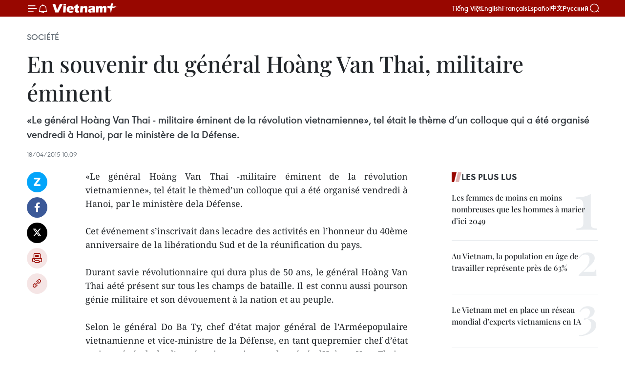

--- FILE ---
content_type: text/html;charset=utf-8
request_url: https://fr.vietnamplus.vn/en-souvenir-du-general-hoang-van-thai-militaire-eminent-post62267.vnp
body_size: 21927
content:
<!DOCTYPE html> <html lang="fr" class="fr"> <head> <title>En souvenir du général Hoàng Van Thai, militaire éminent | Vietnam+ (VietnamPlus)</title> <meta name="description" content="«Le général Hoàng Van Thai -militaire éminent de la révolution vietnamienne», tel était le thèmed’un colloque qui a été organisé vendredi à Hanoi, par le ministère dela Défense."/> <meta name="keywords" content=""/> <meta name="news_keywords" content=""/> <meta http-equiv="Content-Type" content="text/html; charset=utf-8" /> <meta http-equiv="X-UA-Compatible" content="IE=edge"/> <meta http-equiv="refresh" content="1800" /> <meta name="revisit-after" content="1 days" /> <meta name="viewport" content="width=device-width, initial-scale=1"> <meta http-equiv="content-language" content="vi" /> <meta name="format-detection" content="telephone=no"/> <meta name="format-detection" content="address=no"/> <meta name="apple-mobile-web-app-capable" content="yes"> <meta name="apple-mobile-web-app-status-bar-style" content="black"> <meta name="apple-mobile-web-app-title" content="Vietnam+ (VietnamPlus)"/> <meta name="referrer" content="no-referrer-when-downgrade"/> <link rel="shortcut icon" href="https://media.vietnamplus.vn/assets/web/styles/img/favicon.ico" type="image/x-icon" /> <link rel="preconnect" href="https://media.vietnamplus.vn"/> <link rel="dns-prefetch" href="https://media.vietnamplus.vn"/> <link rel="preconnect" href="//www.google-analytics.com" /> <link rel="preconnect" href="//www.googletagmanager.com" /> <link rel="preconnect" href="//stc.za.zaloapp.com" /> <link rel="preconnect" href="//fonts.googleapis.com" /> <link rel="preconnect" href="//pagead2.googlesyndication.com"/> <link rel="preconnect" href="//tpc.googlesyndication.com"/> <link rel="preconnect" href="//securepubads.g.doubleclick.net"/> <link rel="preconnect" href="//accounts.google.com"/> <link rel="preconnect" href="//adservice.google.com"/> <link rel="preconnect" href="//adservice.google.com.vn"/> <link rel="preconnect" href="//www.googletagservices.com"/> <link rel="preconnect" href="//partner.googleadservices.com"/> <link rel="preconnect" href="//tpc.googlesyndication.com"/> <link rel="preconnect" href="//za.zdn.vn"/> <link rel="preconnect" href="//sp.zalo.me"/> <link rel="preconnect" href="//connect.facebook.net"/> <link rel="preconnect" href="//www.facebook.com"/> <link rel="dns-prefetch" href="//www.google-analytics.com" /> <link rel="dns-prefetch" href="//www.googletagmanager.com" /> <link rel="dns-prefetch" href="//stc.za.zaloapp.com" /> <link rel="dns-prefetch" href="//fonts.googleapis.com" /> <link rel="dns-prefetch" href="//pagead2.googlesyndication.com"/> <link rel="dns-prefetch" href="//tpc.googlesyndication.com"/> <link rel="dns-prefetch" href="//securepubads.g.doubleclick.net"/> <link rel="dns-prefetch" href="//accounts.google.com"/> <link rel="dns-prefetch" href="//adservice.google.com"/> <link rel="dns-prefetch" href="//adservice.google.com.vn"/> <link rel="dns-prefetch" href="//www.googletagservices.com"/> <link rel="dns-prefetch" href="//partner.googleadservices.com"/> <link rel="dns-prefetch" href="//tpc.googlesyndication.com"/> <link rel="dns-prefetch" href="//za.zdn.vn"/> <link rel="dns-prefetch" href="//sp.zalo.me"/> <link rel="dns-prefetch" href="//connect.facebook.net"/> <link rel="dns-prefetch" href="//www.facebook.com"/> <link rel="dns-prefetch" href="//graph.facebook.com"/> <link rel="dns-prefetch" href="//static.xx.fbcdn.net"/> <link rel="dns-prefetch" href="//staticxx.facebook.com"/> <script> var cmsConfig = { domainDesktop: 'https://fr.vietnamplus.vn', domainMobile: 'https://fr.vietnamplus.vn', domainApi: 'https://fr-api.vietnamplus.vn', domainStatic: 'https://media.vietnamplus.vn', domainLog: 'https://fr-log.vietnamplus.vn', googleAnalytics: 'G\-XG2Q9PW0XH', siteId: 0, pageType: 1, objectId: 62267, adsZone: 372, allowAds: true, adsLazy: true, antiAdblock: true, }; if (window.location.protocol !== 'https:' && window.location.hostname.indexOf('vietnamplus.vn') !== -1) { window.location = 'https://' + window.location.hostname + window.location.pathname + window.location.hash; } var USER_AGENT=window.navigator&&(window.navigator.userAgent||window.navigator.vendor)||window.opera||"",IS_MOBILE=/Android|webOS|iPhone|iPod|BlackBerry|Windows Phone|IEMobile|Mobile Safari|Opera Mini/i.test(USER_AGENT),IS_REDIRECT=!1;function setCookie(e,o,i){var n=new Date,i=(n.setTime(n.getTime()+24*i*60*60*1e3),"expires="+n.toUTCString());document.cookie=e+"="+o+"; "+i+";path=/;"}function getCookie(e){var o=document.cookie.indexOf(e+"="),i=o+e.length+1;return!o&&e!==document.cookie.substring(0,e.length)||-1===o?null:(-1===(e=document.cookie.indexOf(";",i))&&(e=document.cookie.length),unescape(document.cookie.substring(i,e)))}IS_MOBILE&&getCookie("isDesktop")&&(setCookie("isDesktop",1,-1),window.location=window.location.pathname.replace(".amp", ".vnp")+window.location.search,IS_REDIRECT=!0); </script> <script> if(USER_AGENT && USER_AGENT.indexOf("facebot") <= 0 && USER_AGENT.indexOf("facebookexternalhit") <= 0) { var query = ''; var hash = ''; if (window.location.search) query = window.location.search; if (window.location.hash) hash = window.location.hash; var canonicalUrl = 'https://fr.vietnamplus.vn/en-souvenir-du-general-hoang-van-thai-militaire-eminent-post62267.vnp' + query + hash ; var curUrl = decodeURIComponent(window.location.href); if(!location.port && canonicalUrl.startsWith("http") && curUrl != canonicalUrl){ window.location.replace(canonicalUrl); } } </script> <meta property="fb:pages" content="120834779440" /> <meta property="fb:app_id" content="1960985707489919" /> <meta name="author" content="Vietnam+ (VietnamPlus)" /> <meta name="copyright" content="Copyright © 2026 by Vietnam+ (VietnamPlus)" /> <meta name="RATING" content="GENERAL" /> <meta name="GENERATOR" content="Vietnam+ (VietnamPlus)" /> <meta content="Vietnam+ (VietnamPlus)" itemprop="sourceOrganization" name="source"/> <meta content="news" itemprop="genre" name="medium"/> <meta name="robots" content="noarchive, max-image-preview:large, index, follow" /> <meta name="GOOGLEBOT" content="noarchive, max-image-preview:large, index, follow" /> <link rel="canonical" href="https://fr.vietnamplus.vn/en-souvenir-du-general-hoang-van-thai-militaire-eminent-post62267.vnp" /> <meta property="og:site_name" content="Vietnam+ (VietnamPlus)"/> <meta property="og:rich_attachment" content="true"/> <meta property="og:type" content="article"/> <meta property="og:url" content="https://fr.vietnamplus.vn/en-souvenir-du-general-hoang-van-thai-militaire-eminent-post62267.vnp"/> <meta property="og:image" content="https://media.vietnamplus.vn/assets/web/styles/img/social-share.jpg"/> <meta property="og:image:width" content="1200"/> <meta property="og:image:height" content="630"/> <meta property="og:title" content="En souvenir du général Hoàng Van Thai, militaire éminent"/> <meta property="og:description" content="«Le général Hoàng Van Thai -militaire éminent de la révolution vietnamienne», tel était le thèmed’un colloque qui a été organisé vendredi à Hanoi, par le ministère dela Défense."/> <meta name="twitter:card" value="summary"/> <meta name="twitter:url" content="https://fr.vietnamplus.vn/en-souvenir-du-general-hoang-van-thai-militaire-eminent-post62267.vnp"/> <meta name="twitter:title" content="En souvenir du général Hoàng Van Thai, militaire éminent"/> <meta name="twitter:description" content="«Le général Hoàng Van Thai -militaire éminent de la révolution vietnamienne», tel était le thèmed’un colloque qui a été organisé vendredi à Hanoi, par le ministère dela Défense."/> <meta name="twitter:image" content="https://media.vietnamplus.vn/assets/web/styles/img/social-share.jpg"/> <meta name="twitter:site" content="@Vietnam+ (VietnamPlus)"/> <meta name="twitter:creator" content="@Vietnam+ (VietnamPlus)"/> <meta property="article:publisher" content="https://www.facebook.com/VietnamPlus" /> <meta property="article:tag" content=""/> <meta property="article:section" content="Société" /> <meta property="article:published_time" content="2015-04-18T17:09:20+0700"/> <meta property="article:modified_time" content="2015-04-18T17:09:20+0700"/> <script type="application/ld+json"> { "@context": "http://schema.org", "@type": "Organization", "name": "Vietnam+ (VietnamPlus)", "url": "https://fr.vietnamplus.vn", "logo": "https://media.vietnamplus.vn/assets/web/styles/img/logo.png", "foundingDate": "2008", "founders": [ { "@type": "Person", "name": "Thông tấn xã Việt Nam (TTXVN)" } ], "address": [ { "@type": "PostalAddress", "streetAddress": "Số 05 Lý Thường Kiệt - Hà Nội - Việt Nam", "addressLocality": "Hà Nội City", "addressRegion": "Northeast", "postalCode": "100000", "addressCountry": "VNM" } ], "contactPoint": [ { "@type": "ContactPoint", "telephone": "+84-243-941-1349", "contactType": "customer service" }, { "@type": "ContactPoint", "telephone": "+84-243-941-1348", "contactType": "customer service" } ], "sameAs": [ "https://www.facebook.com/VietnamPlus", "https://www.tiktok.com/@vietnamplus", "https://twitter.com/vietnamplus", "https://www.youtube.com/c/BaoVietnamPlus" ] } </script> <script type="application/ld+json"> { "@context" : "https://schema.org", "@type" : "WebSite", "name": "Vietnam+ (VietnamPlus)", "url": "https://fr.vietnamplus.vn", "alternateName" : "Báo điện tử VIETNAMPLUS, Cơ quan của Thông tấn xã Việt Nam (TTXVN)", "potentialAction": { "@type": "SearchAction", "target": { "@type": "EntryPoint", "urlTemplate": "https://fr.vietnamplus.vn/search/?q={search_term_string}" }, "query-input": "required name=search_term_string" } } </script> <script type="application/ld+json"> { "@context":"http://schema.org", "@type":"BreadcrumbList", "itemListElement":[ { "@type":"ListItem", "position":1, "item":{ "@id":"https://fr.vietnamplus.vn/societe/", "name":"Société" } } ] } </script> <script type="application/ld+json"> { "@context": "http://schema.org", "@type": "NewsArticle", "mainEntityOfPage":{ "@type":"WebPage", "@id":"https://fr.vietnamplus.vn/en-souvenir-du-general-hoang-van-thai-militaire-eminent-post62267.vnp" }, "headline": "En souvenir du général Hoàng Van Thai, militaire éminent", "description": "«Le général Hoàng Van Thai -militaire éminent de la révolution vietnamienne», tel était le thèmed’un colloque qui a été organisé vendredi à Hanoi, par le ministère dela Défense.", "image": { "@type": "ImageObject", "url": "https://media.vietnamplus.vn/assets/web/styles/img/social-share.jpg", "width" : 1200, "height" : 675 }, "datePublished": "2015-04-18T17:09:20+0700", "dateModified": "2015-04-18T17:09:20+0700", "author": { "@type": "Person", "name": "" }, "publisher": { "@type": "Organization", "name": "Vietnam+ (VietnamPlus)", "logo": { "@type": "ImageObject", "url": "https://media.vietnamplus.vn/assets/web/styles/img/logo.png" } } } </script> <link rel="preload" href="https://media.vietnamplus.vn/assets/web/styles/css/main.min-1.0.14.css" as="style"> <link rel="preload" href="https://media.vietnamplus.vn/assets/web/js/main.min-1.0.33.js" as="script"> <link rel="preload" href="https://media.vietnamplus.vn/assets/web/js/detail.min-1.0.15.js" as="script"> <link rel="preload" href="https://common.mcms.one/assets/styles/css/vietnamplus-1.0.0.css" as="style"> <link rel="stylesheet" href="https://common.mcms.one/assets/styles/css/vietnamplus-1.0.0.css"> <link id="cms-style" rel="stylesheet" href="https://media.vietnamplus.vn/assets/web/styles/css/main.min-1.0.14.css"> <script type="text/javascript"> var _metaOgUrl = 'https://fr.vietnamplus.vn/en-souvenir-du-general-hoang-van-thai-militaire-eminent-post62267.vnp'; var page_title = document.title; var tracked_url = window.location.pathname + window.location.search + window.location.hash; var cate_path = 'societe'; if (cate_path.length > 0) { tracked_url = "/" + cate_path + tracked_url; } </script> <script async="" src="https://www.googletagmanager.com/gtag/js?id=G-XG2Q9PW0XH"></script> <script> window.dataLayer = window.dataLayer || []; function gtag(){dataLayer.push(arguments);} gtag('js', new Date()); gtag('config', 'G-XG2Q9PW0XH', {page_path: tracked_url}); </script> <script>window.dataLayer = window.dataLayer || [];dataLayer.push({'pageCategory': '/societe'});</script> <script> window.dataLayer = window.dataLayer || []; dataLayer.push({ 'event': 'Pageview', 'articleId': '62267', 'articleTitle': 'En souvenir du général Hoàng Van Thai, militaire éminent', 'articleCategory': 'Société', 'articleAlowAds': true, 'articleType': 'detail', 'articlePublishDate': '2015-04-18T17:09:20+0700', 'articleThumbnail': 'https://media.vietnamplus.vn/assets/web/styles/img/social-share.jpg', 'articleShortUrl': 'https://fr.vietnamplus.vn/en-souvenir-du-general-hoang-van-thai-militaire-eminent-post62267.vnp', 'articleFullUrl': 'https://fr.vietnamplus.vn/en-souvenir-du-general-hoang-van-thai-militaire-eminent-post62267.vnp', }); </script> <script type='text/javascript'> gtag('event', 'article_page',{ 'articleId': '62267', 'articleTitle': 'En souvenir du général Hoàng Van Thai, militaire éminent', 'articleCategory': 'Société', 'articleAlowAds': true, 'articleType': 'detail', 'articlePublishDate': '2015-04-18T17:09:20+0700', 'articleThumbnail': 'https://media.vietnamplus.vn/assets/web/styles/img/social-share.jpg', 'articleShortUrl': 'https://fr.vietnamplus.vn/en-souvenir-du-general-hoang-van-thai-militaire-eminent-post62267.vnp', 'articleFullUrl': 'https://fr.vietnamplus.vn/en-souvenir-du-general-hoang-van-thai-militaire-eminent-post62267.vnp', }); </script> <script>(function(w,d,s,l,i){w[l]=w[l]||[];w[l].push({'gtm.start': new Date().getTime(),event:'gtm.js'});var f=d.getElementsByTagName(s)[0], j=d.createElement(s),dl=l!='dataLayer'?'&l='+l:'';j.async=true;j.src= 'https://www.googletagmanager.com/gtm.js?id='+i+dl;f.parentNode.insertBefore(j,f); })(window,document,'script','dataLayer','GTM-5WM58F3N');</script> <script type="text/javascript"> !function(){"use strict";function e(e){var t=!(arguments.length>1&&void 0!==arguments[1])||arguments[1],c=document.createElement("script");c.src=e,t?c.type="module":(c.async=!0,c.type="text/javascript",c.setAttribute("nomodule",""));var n=document.getElementsByTagName("script")[0];n.parentNode.insertBefore(c,n)}!function(t,c){!function(t,c,n){var a,o,r;n.accountId=c,null!==(a=t.marfeel)&&void 0!==a||(t.marfeel={}),null!==(o=(r=t.marfeel).cmd)&&void 0!==o||(r.cmd=[]),t.marfeel.config=n;var i="https://sdk.mrf.io/statics";e("".concat(i,"/marfeel-sdk.js?id=").concat(c),!0),e("".concat(i,"/marfeel-sdk.es5.js?id=").concat(c),!1)}(t,c,arguments.length>2&&void 0!==arguments[2]?arguments[2]:{})}(window,2272,{} )}(); </script> <script async src="https://sp.zalo.me/plugins/sdk.js"></script> </head> <body class="detail-page"> <div id="sdaWeb_SdaMasthead" class="rennab rennab-top" data-platform="1" data-position="Web_SdaMasthead"> </div> <header class=" site-header"> <div class="sticky"> <div class="container"> <i class="ic-menu"></i> <i class="ic-bell"></i> <div id="header-news" class="pick-news hidden" data-source="header-latest-news"></div> <a class="small-logo" href="/" title="Vietnam+ (VietnamPlus)">Vietnam+ (VietnamPlus)</a> <ul class="menu"> <li> <a href="https://www.vietnamplus.vn" title="Tiếng Việt" target="_blank">Tiếng Việt</a> </li> <li> <a href="https://en.vietnamplus.vn" title="English" target="_blank" rel="nofollow">English</a> </li> <li> <a href="https://fr.vietnamplus.vn" title="Français" target="_blank" rel="nofollow">Français</a> </li> <li> <a href="https://es.vietnamplus.vn" title="Español" target="_blank" rel="nofollow">Español</a> </li> <li> <a href="https://zh.vietnamplus.vn" title="中文" target="_blank" rel="nofollow">中文</a> </li> <li> <a href="https://ru.vietnamplus.vn" title="Русский" target="_blank" rel="nofollow">Русский</a> </li> </ul> <div class="search-wrapper"> <i class="ic-search"></i> <input type="text" class="search txtsearch" placeholder="Mot clé"> </div> </div> </div> </header> <div class="site-body"> <div id="sdaWeb_SdaBackground" class="rennab " data-platform="1" data-position="Web_SdaBackground"> </div> <div class="container"> <div class="breadcrumb breadcrumb-detail"> <h2 class="main"> <a href="https://fr.vietnamplus.vn/societe/" title="Société" class="active">Société</a> </h2> </div> <div id="sdaWeb_SdaTop" class="rennab " data-platform="1" data-position="Web_SdaTop"> </div> <div class="article"> <h1 class="article__title cms-title "> En souvenir du général Hoàng Van Thai, militaire éminent </h1> <div class="article__sapo cms-desc"> &#171;Le général Hoàng Van Thai - militaire éminent de la révolution vietnamienne&raquo;, tel était le thème d’un colloque qui a été organisé vendredi à Hanoi, par le ministère de la Défense. </div> <div id="sdaWeb_SdaArticleAfterSapo" class="rennab " data-platform="1" data-position="Web_SdaArticleAfterSapo"> </div> <div class="article__meta"> <time class="time" datetime="2015-04-18T17:09:20+0700" data-time="1429351760" data-friendly="false">samedi 18 avril 2015 17:09</time> <meta class="cms-date" itemprop="datePublished" content="2015-04-18T17:09:20+0700"> </div> <div class="col"> <div class="main-col content-col"> <div class="article__body zce-content-body cms-body" itemprop="articleBody"> <div class="social-pin sticky article__social"> <a href="javascript:void(0);" class="zl zalo-share-button" title="Zalo" data-href="https://fr.vietnamplus.vn/en-souvenir-du-general-hoang-van-thai-militaire-eminent-post62267.vnp" data-oaid="4486284411240520426" data-layout="1" data-color="blue" data-customize="true">Zalo</a> <a href="javascript:void(0);" class="item fb" data-href="https://fr.vietnamplus.vn/en-souvenir-du-general-hoang-van-thai-militaire-eminent-post62267.vnp" data-rel="facebook" title="Facebook">Facebook</a> <a href="javascript:void(0);" class="item tw" data-href="https://fr.vietnamplus.vn/en-souvenir-du-general-hoang-van-thai-militaire-eminent-post62267.vnp" data-rel="twitter" title="Twitter">Twitter</a> <a href="javascript:void(0);" class="bookmark sendbookmark hidden" onclick="ME.sendBookmark(this, 62267);" data-id="62267" title="marque-pages">marque-pages</a> <a href="javascript:void(0);" class="print sendprint" title="Print" data-href="/print-62267.html">Impression</a> <a href="javascript:void(0);" class="item link" data-href="https://fr.vietnamplus.vn/en-souvenir-du-general-hoang-van-thai-militaire-eminent-post62267.vnp" data-rel="copy" title="Copy link">Copy link</a> </div> <div align="justify"> «Le général Hoàng Van Thai -militaire éminent de la révolution vietnamienne», tel était le thèmed’un colloque qui a été organisé vendredi à Hanoi, par le ministère dela Défense. <br> <br> Cet événement s’inscrivait dans lecadre des activités en l’honneur du 40ème anniversaire de la libérationdu Sud et de la réunification du pays. <br> <br> Durant savie révolutionnaire qui dura plus de 50 ans, le général Hoàng Van Thai aété présent sur tous les champs de bataille. Il est connu aussi pourson génie militaire et son dévouement à la nation et au peuple. <br> <br> Selon le général Do Ba Ty, chef d’état major général de l’Arméepopulaire vietnamienne et vice-ministre de la Défense, en tant quepremier chef d’état major général de l’armée vietnamienne, le généralHoàng Van Thai a contribué pour une part importante à l’édification etau développement de l’organe d’état major de l’armée. <br> <br> Le même jour, le Département général de politique de l’armée populairevietnamienne a remis à Hanoi les prix du concours de presse intitulé «Les soldats de l’Oncle Hô - les soldats de la population ». <br> <br> Au total, 52 individus et collectivités ont été primés. Le premierprix dans la catégorie radio a été décerné au journaliste Dinh KhanhNgoc, de la rédaction de la radio de l’armée populaire, rattaché duCentre de la radio et de la télévision de l’armée avec l’œuvre intitulée«La classe du cœur sur l’île de Hon Chuoi». – VOV/VNA
</div> <div id="sdaWeb_SdaArticleAfterBody" class="rennab " data-platform="1" data-position="Web_SdaArticleAfterBody"> </div> </div> <div id="sdaWeb_SdaArticleAfterTag" class="rennab " data-platform="1" data-position="Web_SdaArticleAfterTag"> </div> <div class="wrap-social"> <div class="social-pin article__social"> <a href="javascript:void(0);" class="zl zalo-share-button" title="Zalo" data-href="https://fr.vietnamplus.vn/en-souvenir-du-general-hoang-van-thai-militaire-eminent-post62267.vnp" data-oaid="4486284411240520426" data-layout="1" data-color="blue" data-customize="true">Zalo</a> <a href="javascript:void(0);" class="item fb" data-href="https://fr.vietnamplus.vn/en-souvenir-du-general-hoang-van-thai-militaire-eminent-post62267.vnp" data-rel="facebook" title="Facebook">Facebook</a> <a href="javascript:void(0);" class="item tw" data-href="https://fr.vietnamplus.vn/en-souvenir-du-general-hoang-van-thai-militaire-eminent-post62267.vnp" data-rel="twitter" title="Twitter">Twitter</a> <a href="javascript:void(0);" class="bookmark sendbookmark hidden" onclick="ME.sendBookmark(this, 62267);" data-id="62267" title="marque-pages">marque-pages</a> <a href="javascript:void(0);" class="print sendprint" title="Print" data-href="/print-62267.html">Impression</a> <a href="javascript:void(0);" class="item link" data-href="https://fr.vietnamplus.vn/en-souvenir-du-general-hoang-van-thai-militaire-eminent-post62267.vnp" data-rel="copy" title="Copy link">Copy link</a> </div> <a href="https://news.google.com/publications/CAAqBwgKMN-18wowlLWFAw?hl=vi&gl=VN&ceid=VN%3Avi" class="google-news" target="_blank" title="Google News">Suivez VietnamPlus</a> </div> <div id="sdaWeb_SdaArticleAfterBody1" class="rennab " data-platform="1" data-position="Web_SdaArticleAfterBody1"> </div> <div id="sdaWeb_SdaArticleAfterBody2" class="rennab " data-platform="1" data-position="Web_SdaArticleAfterBody2"> </div> <div class="timeline secondary"> <h3 class="box-heading"> <a href="https://fr.vietnamplus.vn/societe/" title="Société" class="title"> Voir plus </a> </h3> <div class="box-content content-list" data-source="recommendation-372"> <article class="story" data-id="257505"> <figure class="story__thumb"> <a class="cms-link" href="https://fr.vietnamplus.vn/hanoi-exercice-de-simulation-pour-lescorte-des-delegations-du-14e-congres-du-parti-post257505.vnp" title="Hanoï : exercice de simulation pour l&#39;escorte des délégations du 14e Congrès du Parti "> <img class="lazyload" src="[data-uri]" data-src="https://mediafr.vietnamplus.vn/images/[base64]/02-cong-an-ha-noi-dien-tap-phuong-an-dan-doan-xep-xe-phuc-vu-dai-hoi-xiv-cua-dang-8529012.jpg.webp" data-srcset="https://mediafr.vietnamplus.vn/images/[base64]/02-cong-an-ha-noi-dien-tap-phuong-an-dan-doan-xep-xe-phuc-vu-dai-hoi-xiv-cua-dang-8529012.jpg.webp 1x, https://mediafr.vietnamplus.vn/images/[base64]/02-cong-an-ha-noi-dien-tap-phuong-an-dan-doan-xep-xe-phuc-vu-dai-hoi-xiv-cua-dang-8529012.jpg.webp 2x" alt="Hanoï : exercice de simulation pour l&#39;escorte des délégations du 14e Congrès du Parti "> <noscript><img src="https://mediafr.vietnamplus.vn/images/[base64]/02-cong-an-ha-noi-dien-tap-phuong-an-dan-doan-xep-xe-phuc-vu-dai-hoi-xiv-cua-dang-8529012.jpg.webp" srcset="https://mediafr.vietnamplus.vn/images/[base64]/02-cong-an-ha-noi-dien-tap-phuong-an-dan-doan-xep-xe-phuc-vu-dai-hoi-xiv-cua-dang-8529012.jpg.webp 1x, https://mediafr.vietnamplus.vn/images/[base64]/02-cong-an-ha-noi-dien-tap-phuong-an-dan-doan-xep-xe-phuc-vu-dai-hoi-xiv-cua-dang-8529012.jpg.webp 2x" alt="Hanoï : exercice de simulation pour l&#39;escorte des délégations du 14e Congrès du Parti " class="image-fallback"></noscript> </a> </figure> <h2 class="story__heading" data-tracking="257505"> <a class=" cms-link" href="https://fr.vietnamplus.vn/hanoi-exercice-de-simulation-pour-lescorte-des-delegations-du-14e-congres-du-parti-post257505.vnp" title="Hanoï : exercice de simulation pour l&#39;escorte des délégations du 14e Congrès du Parti "> <i class="ic-photo"></i> Hanoï : exercice de simulation pour l'escorte des délégations du 14e Congrès du Parti </a> </h2> <time class="time" datetime="2026-01-17T09:00:00+0700" data-time="1768615200"> 17/01/2026 09:00 </time> <div class="story__summary story__shorten"> <p>La police municipale de Hanoï a organisé un exercice de répétition générale portant sur le dispositif d’escorte des délégations et l’organisation du stationnement des véhicules en prévision du XIVᵉ Congrès national du Parti. Déployées de manière synchrone et méthodique, ces mesures visent à garantir une sécurité absolue et une fluidité optimale de la circulation, tout en limitant au maximum les perturbations pour la vie quotidienne de la population locale.</p> </div> </article> <article class="story" data-id="257569"> <figure class="story__thumb"> <a class="cms-link" href="https://fr.vietnamplus.vn/la-marine-transporte-des-cadeaux-du-tet-aux-plateformes-dk1-et-aux-navires-en-mission-post257569.vnp" title="La marine transporte des cadeaux du Têt aux plateformes DK1 et aux navires en mission"> <img class="lazyload" src="[data-uri]" data-src="https://mediafr.vietnamplus.vn/images/44f872b41ffffe837e595148a04b98074d304bf8a5682bb10911853abf122957bb61f03eb26f18328aead38095271c53835b2a35aa37fbf2ec7ee4bb159e461c/cadeaux-du-tet.jpg.webp" data-srcset="https://mediafr.vietnamplus.vn/images/44f872b41ffffe837e595148a04b98074d304bf8a5682bb10911853abf122957bb61f03eb26f18328aead38095271c53835b2a35aa37fbf2ec7ee4bb159e461c/cadeaux-du-tet.jpg.webp 1x, https://mediafr.vietnamplus.vn/images/5d0deb09e2c673469c8d47bdf1f528e44d304bf8a5682bb10911853abf122957bb61f03eb26f18328aead38095271c53835b2a35aa37fbf2ec7ee4bb159e461c/cadeaux-du-tet.jpg.webp 2x" alt="Les deux délégations quittant le port du Commandement de la région navale 2 à Hô Chi Minh-Ville, le 16 janvier. Photo : VNA"> <noscript><img src="https://mediafr.vietnamplus.vn/images/44f872b41ffffe837e595148a04b98074d304bf8a5682bb10911853abf122957bb61f03eb26f18328aead38095271c53835b2a35aa37fbf2ec7ee4bb159e461c/cadeaux-du-tet.jpg.webp" srcset="https://mediafr.vietnamplus.vn/images/44f872b41ffffe837e595148a04b98074d304bf8a5682bb10911853abf122957bb61f03eb26f18328aead38095271c53835b2a35aa37fbf2ec7ee4bb159e461c/cadeaux-du-tet.jpg.webp 1x, https://mediafr.vietnamplus.vn/images/5d0deb09e2c673469c8d47bdf1f528e44d304bf8a5682bb10911853abf122957bb61f03eb26f18328aead38095271c53835b2a35aa37fbf2ec7ee4bb159e461c/cadeaux-du-tet.jpg.webp 2x" alt="Les deux délégations quittant le port du Commandement de la région navale 2 à Hô Chi Minh-Ville, le 16 janvier. Photo : VNA" class="image-fallback"></noscript> </a> </figure> <h2 class="story__heading" data-tracking="257569"> <a class=" cms-link" href="https://fr.vietnamplus.vn/la-marine-transporte-des-cadeaux-du-tet-aux-plateformes-dk1-et-aux-navires-en-mission-post257569.vnp" title="La marine transporte des cadeaux du Têt aux plateformes DK1 et aux navires en mission"> La marine transporte des cadeaux du Têt aux plateformes DK1 et aux navires en mission </a> </h2> <time class="time" datetime="2026-01-16T16:45:00+0700" data-time="1768556700"> 16/01/2026 16:45 </time> <div class="story__summary story__shorten"> <p>Selon le plan prévu, les deux délégations rendront visite aux plateformes DK1, aux navires en service et aux unités, ainsi qu’à l’organisation du Parti de la zone spéciale de Côn Dao, afin de leur présenter leurs vœux du Têt, sur une période d’environ deux semaines.</p> </div> </article> <article class="story" data-id="257564"> <figure class="story__thumb"> <a class="cms-link" href="https://fr.vietnamplus.vn/vinfast-accompagne-la-standardisation-de-la-formation-des-ingenieurs-de-lautomobile-electrique-post257564.vnp" title="VinFast accompagne la standardisation de la formation des ingénieurs de l’automobile électrique"> <img class="lazyload" src="[data-uri]" data-src="https://mediafr.vietnamplus.vn/images/4a1eed2490c76558fc1c97e5df115ad2ec35f7503e7cd8cd006c2192430c7a6c2913be0cd96f45ba3064fd6fdab61b28/vinfast.jpg.webp" data-srcset="https://mediafr.vietnamplus.vn/images/4a1eed2490c76558fc1c97e5df115ad2ec35f7503e7cd8cd006c2192430c7a6c2913be0cd96f45ba3064fd6fdab61b28/vinfast.jpg.webp 1x, https://mediafr.vietnamplus.vn/images/34c41fdf4b6550b72895aef39c21803fec35f7503e7cd8cd006c2192430c7a6c2913be0cd96f45ba3064fd6fdab61b28/vinfast.jpg.webp 2x" alt="Les délégués à la cérémonie de signature de l&#39;accord de coopération. Photo: VNA"> <noscript><img src="https://mediafr.vietnamplus.vn/images/4a1eed2490c76558fc1c97e5df115ad2ec35f7503e7cd8cd006c2192430c7a6c2913be0cd96f45ba3064fd6fdab61b28/vinfast.jpg.webp" srcset="https://mediafr.vietnamplus.vn/images/4a1eed2490c76558fc1c97e5df115ad2ec35f7503e7cd8cd006c2192430c7a6c2913be0cd96f45ba3064fd6fdab61b28/vinfast.jpg.webp 1x, https://mediafr.vietnamplus.vn/images/34c41fdf4b6550b72895aef39c21803fec35f7503e7cd8cd006c2192430c7a6c2913be0cd96f45ba3064fd6fdab61b28/vinfast.jpg.webp 2x" alt="Les délégués à la cérémonie de signature de l&#39;accord de coopération. Photo: VNA" class="image-fallback"></noscript> </a> </figure> <h2 class="story__heading" data-tracking="257564"> <a class=" cms-link" href="https://fr.vietnamplus.vn/vinfast-accompagne-la-standardisation-de-la-formation-des-ingenieurs-de-lautomobile-electrique-post257564.vnp" title="VinFast accompagne la standardisation de la formation des ingénieurs de l’automobile électrique"> VinFast accompagne la standardisation de la formation des ingénieurs de l’automobile électrique </a> </h2> <time class="time" datetime="2026-01-16T16:16:11+0700" data-time="1768554971"> 16/01/2026 16:16 </time> <div class="story__summary story__shorten"> <p>Le constructeur automobile vietnamien VinFast a officiellement signé un accord de coopération avec 30 universités et écoles supérieures techniques à travers le pays&nbsp;afin de déployer un modèle de formation en alternance privilégiant l'apprentissage par la pratique.</p> </div> </article> <article class="story" data-id="257554"> <figure class="story__thumb"> <a class="cms-link" href="https://fr.vietnamplus.vn/lhumain-au-c-ur-du-developpement-le-bilan-des-percees-strategiques-a-lapproche-du-14-congres-du-pcv-post257554.vnp" title="L’humain au cœur du développement : Le bilan des percées stratégiques à l’approche du 14ᵉ Congrès du PCV"> <img class="lazyload" src="[data-uri]" data-src="https://mediafr.vietnamplus.vn/images/e561533c122dd67ff9be5bdc26232758f465d899cd5e34697d2b025a9360ccaef5c13fb03c44a0f81b4310601fc82729cf33453b2dbb3c2108e570c42ca76329/ressources-humaines.jpg.webp" data-srcset="https://mediafr.vietnamplus.vn/images/e561533c122dd67ff9be5bdc26232758f465d899cd5e34697d2b025a9360ccaef5c13fb03c44a0f81b4310601fc82729cf33453b2dbb3c2108e570c42ca76329/ressources-humaines.jpg.webp 1x, https://mediafr.vietnamplus.vn/images/5e68d86e4a3b9f2df1e0c1392dbdba62f465d899cd5e34697d2b025a9360ccaef5c13fb03c44a0f81b4310601fc82729cf33453b2dbb3c2108e570c42ca76329/ressources-humaines.jpg.webp 2x" alt="Le Parti, l’État et le Gouvernement ont intensifié leur pilotage pour engendrer des transformations substantielles dans le développement de l’être humain, l’éducation et la formation, les sciences, les technologies et l’innovation. Photo: VNA"> <noscript><img src="https://mediafr.vietnamplus.vn/images/e561533c122dd67ff9be5bdc26232758f465d899cd5e34697d2b025a9360ccaef5c13fb03c44a0f81b4310601fc82729cf33453b2dbb3c2108e570c42ca76329/ressources-humaines.jpg.webp" srcset="https://mediafr.vietnamplus.vn/images/e561533c122dd67ff9be5bdc26232758f465d899cd5e34697d2b025a9360ccaef5c13fb03c44a0f81b4310601fc82729cf33453b2dbb3c2108e570c42ca76329/ressources-humaines.jpg.webp 1x, https://mediafr.vietnamplus.vn/images/5e68d86e4a3b9f2df1e0c1392dbdba62f465d899cd5e34697d2b025a9360ccaef5c13fb03c44a0f81b4310601fc82729cf33453b2dbb3c2108e570c42ca76329/ressources-humaines.jpg.webp 2x" alt="Le Parti, l’État et le Gouvernement ont intensifié leur pilotage pour engendrer des transformations substantielles dans le développement de l’être humain, l’éducation et la formation, les sciences, les technologies et l’innovation. Photo: VNA" class="image-fallback"></noscript> </a> </figure> <h2 class="story__heading" data-tracking="257554"> <a class=" cms-link" href="https://fr.vietnamplus.vn/lhumain-au-c-ur-du-developpement-le-bilan-des-percees-strategiques-a-lapproche-du-14-congres-du-pcv-post257554.vnp" title="L’humain au cœur du développement : Le bilan des percées stratégiques à l’approche du 14ᵉ Congrès du PCV"> L’humain au cœur du développement : Le bilan des percées stratégiques à l’approche du 14ᵉ Congrès du PCV </a> </h2> <time class="time" datetime="2026-01-16T11:43:54+0700" data-time="1768538634"> 16/01/2026 11:43 </time> <div class="story__summary story__shorten"> <p>Le développement des ressources humaines, en particulier de haute qualité, a été identifié par le 13ᵉ Congrès du Parti comme l’une des trois percées stratégiques déterminantes pour l’avenir de la nation.</p> </div> </article> <article class="story" data-id="257549"> <figure class="story__thumb"> <a class="cms-link" href="https://fr.vietnamplus.vn/une-nouvelle-application-numerique-au-service-du-travail-de-sensibilisation-et-de-mobilisation-des-masses-post257549.vnp" title="Une nouvelle application numérique au service du travail de sensibilisation et de mobilisation des masses"> <img class="lazyload" src="[data-uri]" data-src="https://mediafr.vietnamplus.vn/images/e561533c122dd67ff9be5bdc262327582ccaad34f9d65266b44bb9f63a5043a0969808af480aad3ed1719947c19d1397b99de573f1345012f91e6b704988363c/thumbstand-7.jpg.webp" data-srcset="https://mediafr.vietnamplus.vn/images/e561533c122dd67ff9be5bdc262327582ccaad34f9d65266b44bb9f63a5043a0969808af480aad3ed1719947c19d1397b99de573f1345012f91e6b704988363c/thumbstand-7.jpg.webp 1x, https://mediafr.vietnamplus.vn/images/5e68d86e4a3b9f2df1e0c1392dbdba622ccaad34f9d65266b44bb9f63a5043a0969808af480aad3ed1719947c19d1397b99de573f1345012f91e6b704988363c/thumbstand-7.jpg.webp 2x" alt="La cérémonie de lancement de l’application mobile « Tuyen giao et Dan van » (Sensibilisation et Mobilisation des masses - App TGDV) a eu lieu le 16 janvier à Hanoï. Photo : VNA"> <noscript><img src="https://mediafr.vietnamplus.vn/images/e561533c122dd67ff9be5bdc262327582ccaad34f9d65266b44bb9f63a5043a0969808af480aad3ed1719947c19d1397b99de573f1345012f91e6b704988363c/thumbstand-7.jpg.webp" srcset="https://mediafr.vietnamplus.vn/images/e561533c122dd67ff9be5bdc262327582ccaad34f9d65266b44bb9f63a5043a0969808af480aad3ed1719947c19d1397b99de573f1345012f91e6b704988363c/thumbstand-7.jpg.webp 1x, https://mediafr.vietnamplus.vn/images/5e68d86e4a3b9f2df1e0c1392dbdba622ccaad34f9d65266b44bb9f63a5043a0969808af480aad3ed1719947c19d1397b99de573f1345012f91e6b704988363c/thumbstand-7.jpg.webp 2x" alt="La cérémonie de lancement de l’application mobile « Tuyen giao et Dan van » (Sensibilisation et Mobilisation des masses - App TGDV) a eu lieu le 16 janvier à Hanoï. Photo : VNA" class="image-fallback"></noscript> </a> </figure> <h2 class="story__heading" data-tracking="257549"> <a class=" cms-link" href="https://fr.vietnamplus.vn/une-nouvelle-application-numerique-au-service-du-travail-de-sensibilisation-et-de-mobilisation-des-masses-post257549.vnp" title="Une nouvelle application numérique au service du travail de sensibilisation et de mobilisation des masses"> Une nouvelle application numérique au service du travail de sensibilisation et de mobilisation des masses </a> </h2> <time class="time" datetime="2026-01-16T11:26:13+0700" data-time="1768537573"> 16/01/2026 11:26 </time> <div class="story__summary story__shorten"> <p>La cérémonie de lancement de l’application mobile « Tuyen giao et Dan van » (Sensibilisation et Mobilisation des masses - App TGDV) a eu lieu le 16 janvier à Hanoï.</p> </div> </article> <div id="sdaWeb_SdaNative1" class="rennab " data-platform="1" data-position="Web_SdaNative1"> </div> <article class="story" data-id="257548"> <figure class="story__thumb"> <a class="cms-link" href="https://fr.vietnamplus.vn/des-cadeaux-du-tet-remis-aux-soldats-des-plateformes-dk1-et-aux-forces-navales-en-mer-post257548.vnp" title="Des cadeaux du Têt remis aux soldats des plateformes DK1 et aux forces navales en mer"> <img class="lazyload" src="[data-uri]" data-src="https://mediafr.vietnamplus.vn/images/8e98a483fbdc1188ba7e718c1c8b17cbe40259b88f5d73e0eee14a36cb4d754bc1f34ac4d9074b3fdacb2b29d4cbcbbb6c17335bfeab3a9463c35c0e0cc94508/nha-gian-150126.jpg.webp" data-srcset="https://mediafr.vietnamplus.vn/images/8e98a483fbdc1188ba7e718c1c8b17cbe40259b88f5d73e0eee14a36cb4d754bc1f34ac4d9074b3fdacb2b29d4cbcbbb6c17335bfeab3a9463c35c0e0cc94508/nha-gian-150126.jpg.webp 1x, https://mediafr.vietnamplus.vn/images/8fca5519b08d7ebdb673790bf7435081e40259b88f5d73e0eee14a36cb4d754bc1f34ac4d9074b3fdacb2b29d4cbcbbb6c17335bfeab3a9463c35c0e0cc94508/nha-gian-150126.jpg.webp 2x" alt="Des cadeaux du Têt remis aux soldats des plateformes DK1 et aux forces navales en mer. Photo: VNA"> <noscript><img src="https://mediafr.vietnamplus.vn/images/8e98a483fbdc1188ba7e718c1c8b17cbe40259b88f5d73e0eee14a36cb4d754bc1f34ac4d9074b3fdacb2b29d4cbcbbb6c17335bfeab3a9463c35c0e0cc94508/nha-gian-150126.jpg.webp" srcset="https://mediafr.vietnamplus.vn/images/8e98a483fbdc1188ba7e718c1c8b17cbe40259b88f5d73e0eee14a36cb4d754bc1f34ac4d9074b3fdacb2b29d4cbcbbb6c17335bfeab3a9463c35c0e0cc94508/nha-gian-150126.jpg.webp 1x, https://mediafr.vietnamplus.vn/images/8fca5519b08d7ebdb673790bf7435081e40259b88f5d73e0eee14a36cb4d754bc1f34ac4d9074b3fdacb2b29d4cbcbbb6c17335bfeab3a9463c35c0e0cc94508/nha-gian-150126.jpg.webp 2x" alt="Des cadeaux du Têt remis aux soldats des plateformes DK1 et aux forces navales en mer. Photo: VNA" class="image-fallback"></noscript> </a> </figure> <h2 class="story__heading" data-tracking="257548"> <a class=" cms-link" href="https://fr.vietnamplus.vn/des-cadeaux-du-tet-remis-aux-soldats-des-plateformes-dk1-et-aux-forces-navales-en-mer-post257548.vnp" title="Des cadeaux du Têt remis aux soldats des plateformes DK1 et aux forces navales en mer"> Des cadeaux du Têt remis aux soldats des plateformes DK1 et aux forces navales en mer </a> </h2> <time class="time" datetime="2026-01-16T11:20:56+0700" data-time="1768537256"> 16/01/2026 11:20 </time> <div class="story__summary story__shorten"> <p>Le départ de la délégation est prévu le 16 janvier pour remettre des cadeaux du Têt aux soldats des plateformes DK1 et aux forces navales en mer.</p> </div> </article> <article class="story" data-id="257541"> <figure class="story__thumb"> <a class="cms-link" href="https://fr.vietnamplus.vn/des-jeunes-intellectuels-vietnamiens-a-letranger-confiants-a-lapproche-du-14e-congres-du-pcv-post257541.vnp" title="Des jeunes intellectuels vietnamiens à l’étranger confiants à l’approche du 14e Congrès du PCV"> <img class="lazyload" src="[data-uri]" data-src="https://mediafr.vietnamplus.vn/images/8e98a483fbdc1188ba7e718c1c8b17cb48c4858d7cabe9a4785361631cbef2afb1b9b384f4ca000038548f540897290ea119cbca18f977f01aaa4ca8a34264d3bc641214598d56ebf6ac7b349144c1fa/nguyen-thi-xuan-hue-resize.jpg.webp" data-srcset="https://mediafr.vietnamplus.vn/images/8e98a483fbdc1188ba7e718c1c8b17cb48c4858d7cabe9a4785361631cbef2afb1b9b384f4ca000038548f540897290ea119cbca18f977f01aaa4ca8a34264d3bc641214598d56ebf6ac7b349144c1fa/nguyen-thi-xuan-hue-resize.jpg.webp 1x, https://mediafr.vietnamplus.vn/images/8fca5519b08d7ebdb673790bf743508148c4858d7cabe9a4785361631cbef2afb1b9b384f4ca000038548f540897290ea119cbca18f977f01aaa4ca8a34264d3bc641214598d56ebf6ac7b349144c1fa/nguyen-thi-xuan-hue-resize.jpg.webp 2x" alt="Des jeunes intellectuels vietnamiens à l’étranger confiants à l’approche du 14e Congrès du PCV. Photo: VNA"> <noscript><img src="https://mediafr.vietnamplus.vn/images/8e98a483fbdc1188ba7e718c1c8b17cb48c4858d7cabe9a4785361631cbef2afb1b9b384f4ca000038548f540897290ea119cbca18f977f01aaa4ca8a34264d3bc641214598d56ebf6ac7b349144c1fa/nguyen-thi-xuan-hue-resize.jpg.webp" srcset="https://mediafr.vietnamplus.vn/images/8e98a483fbdc1188ba7e718c1c8b17cb48c4858d7cabe9a4785361631cbef2afb1b9b384f4ca000038548f540897290ea119cbca18f977f01aaa4ca8a34264d3bc641214598d56ebf6ac7b349144c1fa/nguyen-thi-xuan-hue-resize.jpg.webp 1x, https://mediafr.vietnamplus.vn/images/8fca5519b08d7ebdb673790bf743508148c4858d7cabe9a4785361631cbef2afb1b9b384f4ca000038548f540897290ea119cbca18f977f01aaa4ca8a34264d3bc641214598d56ebf6ac7b349144c1fa/nguyen-thi-xuan-hue-resize.jpg.webp 2x" alt="Des jeunes intellectuels vietnamiens à l’étranger confiants à l’approche du 14e Congrès du PCV. Photo: VNA" class="image-fallback"></noscript> </a> </figure> <h2 class="story__heading" data-tracking="257541"> <a class=" cms-link" href="https://fr.vietnamplus.vn/des-jeunes-intellectuels-vietnamiens-a-letranger-confiants-a-lapproche-du-14e-congres-du-pcv-post257541.vnp" title="Des jeunes intellectuels vietnamiens à l’étranger confiants à l’approche du 14e Congrès du PCV"> Des jeunes intellectuels vietnamiens à l’étranger confiants à l’approche du 14e Congrès du PCV </a> </h2> <time class="time" datetime="2026-01-16T10:34:46+0700" data-time="1768534486"> 16/01/2026 10:34 </time> <div class="story__summary story__shorten"> <p>Des jeunes intellectuels vietnamiens à Hong Kong et Macao (Chine) sont confiants à l’approche du 14e Congrès national du Parti communiste du Vietnam.</p> </div> </article> <article class="story" data-id="257546"> <figure class="story__thumb"> <a class="cms-link" href="https://fr.vietnamplus.vn/campagne-quang-trung-la-volonte-du-parti-sharmonise-avec-les-aspirations-du-peuple-post257546.vnp" title="Campagne Quang Trung: La volonté du Parti s’harmonise avec les aspirations du peuple"> <img class="lazyload" src="[data-uri]" data-src="https://mediafr.vietnamplus.vn/images/44f872b41ffffe837e595148a04b98074d304bf8a5682bb10911853abf122957c9ea16bb0822a723940ed53d0d34081dbc641214598d56ebf6ac7b349144c1fa/dak-lak.jpg.webp" data-srcset="https://mediafr.vietnamplus.vn/images/44f872b41ffffe837e595148a04b98074d304bf8a5682bb10911853abf122957c9ea16bb0822a723940ed53d0d34081dbc641214598d56ebf6ac7b349144c1fa/dak-lak.jpg.webp 1x, https://mediafr.vietnamplus.vn/images/5d0deb09e2c673469c8d47bdf1f528e44d304bf8a5682bb10911853abf122957c9ea16bb0822a723940ed53d0d34081dbc641214598d56ebf6ac7b349144c1fa/dak-lak.jpg.webp 2x" alt="Des militaires se dépêchent de constuire des maisons pour les familles sinistrées par les inondations à Dak Lak. Photo : VNA"> <noscript><img src="https://mediafr.vietnamplus.vn/images/44f872b41ffffe837e595148a04b98074d304bf8a5682bb10911853abf122957c9ea16bb0822a723940ed53d0d34081dbc641214598d56ebf6ac7b349144c1fa/dak-lak.jpg.webp" srcset="https://mediafr.vietnamplus.vn/images/44f872b41ffffe837e595148a04b98074d304bf8a5682bb10911853abf122957c9ea16bb0822a723940ed53d0d34081dbc641214598d56ebf6ac7b349144c1fa/dak-lak.jpg.webp 1x, https://mediafr.vietnamplus.vn/images/5d0deb09e2c673469c8d47bdf1f528e44d304bf8a5682bb10911853abf122957c9ea16bb0822a723940ed53d0d34081dbc641214598d56ebf6ac7b349144c1fa/dak-lak.jpg.webp 2x" alt="Des militaires se dépêchent de constuire des maisons pour les familles sinistrées par les inondations à Dak Lak. Photo : VNA" class="image-fallback"></noscript> </a> </figure> <h2 class="story__heading" data-tracking="257546"> <a class=" cms-link" href="https://fr.vietnamplus.vn/campagne-quang-trung-la-volonte-du-parti-sharmonise-avec-les-aspirations-du-peuple-post257546.vnp" title="Campagne Quang Trung: La volonté du Parti s’harmonise avec les aspirations du peuple"> Campagne Quang Trung: La volonté du Parti s’harmonise avec les aspirations du peuple </a> </h2> <time class="time" datetime="2026-01-16T10:15:00+0700" data-time="1768533300"> 16/01/2026 10:15 </time> <div class="story__summary story__shorten"> <p>À l’approche du Têt, les rangées de maisons récemment réparées et reconstruites témoignent concrètement de cette solidarité, restaurant la confiance et permettant aux communautés sinistrées d’envisager l’avenir avec optimisme.</p> </div> </article> <article class="story" data-id="257533"> <figure class="story__thumb"> <a class="cms-link" href="https://fr.vietnamplus.vn/pres-de-159-000-logements-sociaux-prevus-en-2026-post257533.vnp" title="Près de 159 000 logements sociaux prévus en 2026"> <img class="lazyload" src="[data-uri]" data-src="https://mediafr.vietnamplus.vn/images/e561533c122dd67ff9be5bdc26232758caef11744d61cda60b61050dad7e9867f8d3f9f1ce780ced78fa7ebae67ecacd835b2a35aa37fbf2ec7ee4bb159e461c/logement-social.jpg.webp" data-srcset="https://mediafr.vietnamplus.vn/images/e561533c122dd67ff9be5bdc26232758caef11744d61cda60b61050dad7e9867f8d3f9f1ce780ced78fa7ebae67ecacd835b2a35aa37fbf2ec7ee4bb159e461c/logement-social.jpg.webp 1x, https://mediafr.vietnamplus.vn/images/5e68d86e4a3b9f2df1e0c1392dbdba62caef11744d61cda60b61050dad7e9867f8d3f9f1ce780ced78fa7ebae67ecacd835b2a35aa37fbf2ec7ee4bb159e461c/logement-social.jpg.webp 2x" alt="Le projet de logements sociaux Bao Ninh 2 (Quang Tri) accélère ses progrès afin d&#39;assurer une livraison rapide des logements aux clients au troisième trimestre 2026. Photo: VNA"> <noscript><img src="https://mediafr.vietnamplus.vn/images/e561533c122dd67ff9be5bdc26232758caef11744d61cda60b61050dad7e9867f8d3f9f1ce780ced78fa7ebae67ecacd835b2a35aa37fbf2ec7ee4bb159e461c/logement-social.jpg.webp" srcset="https://mediafr.vietnamplus.vn/images/e561533c122dd67ff9be5bdc26232758caef11744d61cda60b61050dad7e9867f8d3f9f1ce780ced78fa7ebae67ecacd835b2a35aa37fbf2ec7ee4bb159e461c/logement-social.jpg.webp 1x, https://mediafr.vietnamplus.vn/images/5e68d86e4a3b9f2df1e0c1392dbdba62caef11744d61cda60b61050dad7e9867f8d3f9f1ce780ced78fa7ebae67ecacd835b2a35aa37fbf2ec7ee4bb159e461c/logement-social.jpg.webp 2x" alt="Le projet de logements sociaux Bao Ninh 2 (Quang Tri) accélère ses progrès afin d&#39;assurer une livraison rapide des logements aux clients au troisième trimestre 2026. Photo: VNA" class="image-fallback"></noscript> </a> </figure> <h2 class="story__heading" data-tracking="257533"> <a class=" cms-link" href="https://fr.vietnamplus.vn/pres-de-159-000-logements-sociaux-prevus-en-2026-post257533.vnp" title="Près de 159 000 logements sociaux prévus en 2026"> Près de 159 000 logements sociaux prévus en 2026 </a> </h2> <time class="time" datetime="2026-01-16T09:29:54+0700" data-time="1768530594"> 16/01/2026 09:29 </time> <div class="story__summary story__shorten"> <p>Le gouvernement considère le développement du logement social comme une mission politique majeure, reflétant la nature humaniste du régime, étroitement liée aux objectifs de développement socio-économique, de garantie de la protection sociale et de stabilisation de la vie de la population.</p> </div> </article> <article class="story" data-id="257529"> <figure class="story__thumb"> <a class="cms-link" href="https://longform.vietnamplus.vn/vers-l-integration-des-programmes-cibles-nationaux-pour-un-developpement-durable-89.html" title="Vers l’intégration des programmes cibles nationaux pour un développement durable" target="_blank"> <img class="lazyload" src="[data-uri]" data-src="https://mediafr.vietnamplus.vn/images/cb5e58093ff95162a4d929afc29a8ac9a1a59cc3ebf6a57bf3c91956c45a0b87e896477b28db7f4e72fc64abd48fd747/dao-do-ok.jpg.webp" data-srcset="https://mediafr.vietnamplus.vn/images/cb5e58093ff95162a4d929afc29a8ac9a1a59cc3ebf6a57bf3c91956c45a0b87e896477b28db7f4e72fc64abd48fd747/dao-do-ok.jpg.webp 1x, https://mediafr.vietnamplus.vn/images/73788f2a17dc0bafed9a525c2cfb94faa1a59cc3ebf6a57bf3c91956c45a0b87e896477b28db7f4e72fc64abd48fd747/dao-do-ok.jpg.webp 2x" alt="Vers l’intégration des programmes cibles nationaux pour un développement durable"> <noscript><img src="https://mediafr.vietnamplus.vn/images/cb5e58093ff95162a4d929afc29a8ac9a1a59cc3ebf6a57bf3c91956c45a0b87e896477b28db7f4e72fc64abd48fd747/dao-do-ok.jpg.webp" srcset="https://mediafr.vietnamplus.vn/images/cb5e58093ff95162a4d929afc29a8ac9a1a59cc3ebf6a57bf3c91956c45a0b87e896477b28db7f4e72fc64abd48fd747/dao-do-ok.jpg.webp 1x, https://mediafr.vietnamplus.vn/images/73788f2a17dc0bafed9a525c2cfb94faa1a59cc3ebf6a57bf3c91956c45a0b87e896477b28db7f4e72fc64abd48fd747/dao-do-ok.jpg.webp 2x" alt="Vers l’intégration des programmes cibles nationaux pour un développement durable" class="image-fallback"></noscript> </a> </figure> <h2 class="story__heading" data-tracking="257529"> <a class=" cms-link" href="https://longform.vietnamplus.vn/vers-l-integration-des-programmes-cibles-nationaux-pour-un-developpement-durable-89.html" title="Vers l’intégration des programmes cibles nationaux pour un développement durable" target="_blank"> Vers l’intégration des programmes cibles nationaux pour un développement durable </a> </h2> <time class="time" datetime="2026-01-16T08:35:36+0700" data-time="1768527336"> 16/01/2026 08:35 </time> <div class="story__summary story__shorten"> <p>La Résolution n°257/2025/QH15, adoptée le 11 décembre 2025 par l’Assemblée nationale, approuve l'investissement dans le Programme cible national sur l’édification de la Nouvelle Ruralité, la réduction durable de la pauvreté, le développement socio-économique des zones montagneuses et des minorités ethniques pour la période 2026-2035. Ce texte traduit la détermination du Parti et de l’État à assurer une vie prospère à l'ensemble de la population, en particulier dans les régions les plus vulnérables.</p> </div> </article> <article class="story" data-id="257472"> <figure class="story__thumb"> <a class="cms-link" href="https://fr.vietnamplus.vn/14e-congres-national-du-parti-entrainement-des-forces-delite-pour-garantir-lordre-public-post257472.vnp" title=" 14e Congrès national du Parti : entraînement des forces d&#39;élite pour garantir l&#39;ordre public "> <img class="lazyload" src="[data-uri]" data-src="https://mediafr.vietnamplus.vn/images/[base64]/01-ren-luyen-tinh-nhue-canh-sat-dac-nhiem-phu-tho-bao-dam-an-ninh-dai-hoi-xiv-cua-dang-8525066-ava.jpg.webp" data-srcset="https://mediafr.vietnamplus.vn/images/[base64]/01-ren-luyen-tinh-nhue-canh-sat-dac-nhiem-phu-tho-bao-dam-an-ninh-dai-hoi-xiv-cua-dang-8525066-ava.jpg.webp 1x, https://mediafr.vietnamplus.vn/images/[base64]/01-ren-luyen-tinh-nhue-canh-sat-dac-nhiem-phu-tho-bao-dam-an-ninh-dai-hoi-xiv-cua-dang-8525066-ava.jpg.webp 2x" alt=" 14e Congrès national du Parti : entraînement des forces d&#39;élite pour garantir l&#39;ordre public "> <noscript><img src="https://mediafr.vietnamplus.vn/images/[base64]/01-ren-luyen-tinh-nhue-canh-sat-dac-nhiem-phu-tho-bao-dam-an-ninh-dai-hoi-xiv-cua-dang-8525066-ava.jpg.webp" srcset="https://mediafr.vietnamplus.vn/images/[base64]/01-ren-luyen-tinh-nhue-canh-sat-dac-nhiem-phu-tho-bao-dam-an-ninh-dai-hoi-xiv-cua-dang-8525066-ava.jpg.webp 1x, https://mediafr.vietnamplus.vn/images/[base64]/01-ren-luyen-tinh-nhue-canh-sat-dac-nhiem-phu-tho-bao-dam-an-ninh-dai-hoi-xiv-cua-dang-8525066-ava.jpg.webp 2x" alt=" 14e Congrès national du Parti : entraînement des forces d&#39;élite pour garantir l&#39;ordre public " class="image-fallback"></noscript> </a> </figure> <h2 class="story__heading" data-tracking="257472"> <a class=" cms-link" href="https://fr.vietnamplus.vn/14e-congres-national-du-parti-entrainement-des-forces-delite-pour-garantir-lordre-public-post257472.vnp" title=" 14e Congrès national du Parti : entraînement des forces d&#39;élite pour garantir l&#39;ordre public "> <i class="ic-photo"></i> 14e Congrès national du Parti : entraînement des forces d'élite pour garantir l'ordre public </a> </h2> <time class="time" datetime="2026-01-16T08:15:00+0700" data-time="1768526100"> 16/01/2026 08:15 </time> <div class="story__summary story__shorten"> <p>La police de la province de Phu Tho a organisé une série de séances d’entraînement intensif à destination de ses unités spécialisées, associées à des exercices de simulation tactique en conditions réelles, afin de renforcer leur capacité d’intervention et d’assurer une sécurité maximale ainsi que le maintien de l’ordre public à l’approche du 14e Congrès national du Parti communiste du Vietnam.</p> </div> </article> <article class="story" data-id="257510"> <figure class="story__thumb"> <a class="cms-link" href="https://fr.vietnamplus.vn/tet-traditionnel-hanoi-debloque-54-milliards-de-dongs-pour-les-plus-demunis-post257510.vnp" title="Têt traditionnel : Hanoï débloque 5,4 milliards de dongs pour les plus démunis"> <img class="lazyload" src="[data-uri]" data-src="https://mediafr.vietnamplus.vn/images/4a1eed2490c76558fc1c97e5df115ad203e5dd497f519cda3ed40e5d31215024225d2097e10d344af7b7535a1ddd1bca/tet.jpg.webp" data-srcset="https://mediafr.vietnamplus.vn/images/4a1eed2490c76558fc1c97e5df115ad203e5dd497f519cda3ed40e5d31215024225d2097e10d344af7b7535a1ddd1bca/tet.jpg.webp 1x, https://mediafr.vietnamplus.vn/images/34c41fdf4b6550b72895aef39c21803f03e5dd497f519cda3ed40e5d31215024225d2097e10d344af7b7535a1ddd1bca/tet.jpg.webp 2x" alt="Remise de cadeaux du Têt aux membres du syndicat et aux travailleurs en difficulté pendant le Nouvel An lunaire. Photo : VNA"> <noscript><img src="https://mediafr.vietnamplus.vn/images/4a1eed2490c76558fc1c97e5df115ad203e5dd497f519cda3ed40e5d31215024225d2097e10d344af7b7535a1ddd1bca/tet.jpg.webp" srcset="https://mediafr.vietnamplus.vn/images/4a1eed2490c76558fc1c97e5df115ad203e5dd497f519cda3ed40e5d31215024225d2097e10d344af7b7535a1ddd1bca/tet.jpg.webp 1x, https://mediafr.vietnamplus.vn/images/34c41fdf4b6550b72895aef39c21803f03e5dd497f519cda3ed40e5d31215024225d2097e10d344af7b7535a1ddd1bca/tet.jpg.webp 2x" alt="Remise de cadeaux du Têt aux membres du syndicat et aux travailleurs en difficulté pendant le Nouvel An lunaire. Photo : VNA" class="image-fallback"></noscript> </a> </figure> <h2 class="story__heading" data-tracking="257510"> <a class=" cms-link" href="https://fr.vietnamplus.vn/tet-traditionnel-hanoi-debloque-54-milliards-de-dongs-pour-les-plus-demunis-post257510.vnp" title="Têt traditionnel : Hanoï débloque 5,4 milliards de dongs pour les plus démunis"> Têt traditionnel : Hanoï débloque 5,4 milliards de dongs pour les plus démunis </a> </h2> <time class="time" datetime="2026-01-15T16:57:34+0700" data-time="1768471054"> 15/01/2026 16:57 </time> <div class="story__summary story__shorten"> <p>Une&nbsp;somme de 5,28 milliards de dôngs est consacrée à l’octroi de 5 280 cadeaux du Têt, d’une valeur d'un million de dôngs chacun en espèces, répartis à raison de 30 lots par quartier et de 50 lots par commune.</p> </div> </article> <article class="story" data-id="257484"> <figure class="story__thumb"> <a class="cms-link" href="https://fr.vietnamplus.vn/solidarite-armee-population-lempreinte-de-la-campagne-quang-trung-post257484.vnp" title="Solidarité armée-population : l’empreinte de la &#34;Campagne Quang Trung&#34;"> <img class="lazyload" src="[data-uri]" data-src="https://mediafr.vietnamplus.vn/images/[base64]/vna-potal-truong-quan-su-quan-khu-5-no-luc-xay-nha-giup-nguoi-dan-vung-lu-dak-lak-8476834.jpg.webp" data-srcset="https://mediafr.vietnamplus.vn/images/[base64]/vna-potal-truong-quan-su-quan-khu-5-no-luc-xay-nha-giup-nguoi-dan-vung-lu-dak-lak-8476834.jpg.webp 1x, https://mediafr.vietnamplus.vn/images/[base64]/vna-potal-truong-quan-su-quan-khu-5-no-luc-xay-nha-giup-nguoi-dan-vung-lu-dak-lak-8476834.jpg.webp 2x" alt="Des maisons résistantes aux crues ont été construites en un temps record, avec le soutien déterminant des forces militaires appartenant à la Région militaire 5 et des autorités locales. Photo: VNA"> <noscript><img src="https://mediafr.vietnamplus.vn/images/[base64]/vna-potal-truong-quan-su-quan-khu-5-no-luc-xay-nha-giup-nguoi-dan-vung-lu-dak-lak-8476834.jpg.webp" srcset="https://mediafr.vietnamplus.vn/images/[base64]/vna-potal-truong-quan-su-quan-khu-5-no-luc-xay-nha-giup-nguoi-dan-vung-lu-dak-lak-8476834.jpg.webp 1x, https://mediafr.vietnamplus.vn/images/[base64]/vna-potal-truong-quan-su-quan-khu-5-no-luc-xay-nha-giup-nguoi-dan-vung-lu-dak-lak-8476834.jpg.webp 2x" alt="Des maisons résistantes aux crues ont été construites en un temps record, avec le soutien déterminant des forces militaires appartenant à la Région militaire 5 et des autorités locales. Photo: VNA" class="image-fallback"></noscript> </a> </figure> <h2 class="story__heading" data-tracking="257484"> <a class=" cms-link" href="https://fr.vietnamplus.vn/solidarite-armee-population-lempreinte-de-la-campagne-quang-trung-post257484.vnp" title="Solidarité armée-population : l’empreinte de la &#34;Campagne Quang Trung&#34;"> Solidarité armée-population : l’empreinte de la "Campagne Quang Trung" </a> </h2> <time class="time" datetime="2026-01-15T10:50:16+0700" data-time="1768449016"> 15/01/2026 10:50 </time> <div class="story__summary story__shorten"> <p>À Dak Lak, la "Campagne Quang Trung" lancée par le Premier ministre pour répondre aux inondations historiques de novembre 2025, a permis de reconstruire rapidement des logements résistants aux crues, aidant les sinistrés à retrouver stabilité et espoir.</p> </div> </article> <article class="story" data-id="257478"> <figure class="story__thumb"> <a class="cms-link" href="https://fr.vietnamplus.vn/corruption-dans-le-secteur-alimentaire-55-accuses-condamnes-a-hanoi-post257478.vnp" title="Corruption dans le secteur alimentaire : 55 accusés condamnés à Hanoï"> <img class="lazyload" src="[data-uri]" data-src="https://mediafr.vietnamplus.vn/images/e561533c122dd67ff9be5bdc26232758df9e191d1f6f6a75bd054c11a7f6fa50b8108144c33d9949e1700dc3ee892413bc641214598d56ebf6ac7b349144c1fa/tribunal.jpg.webp" data-srcset="https://mediafr.vietnamplus.vn/images/e561533c122dd67ff9be5bdc26232758df9e191d1f6f6a75bd054c11a7f6fa50b8108144c33d9949e1700dc3ee892413bc641214598d56ebf6ac7b349144c1fa/tribunal.jpg.webp 1x, https://mediafr.vietnamplus.vn/images/5e68d86e4a3b9f2df1e0c1392dbdba62df9e191d1f6f6a75bd054c11a7f6fa50b8108144c33d9949e1700dc3ee892413bc641214598d56ebf6ac7b349144c1fa/tribunal.jpg.webp 2x" alt="Scènes de l&#39;audience de l&#39;après-midi du 14 janvier. Photo: VNA"> <noscript><img src="https://mediafr.vietnamplus.vn/images/e561533c122dd67ff9be5bdc26232758df9e191d1f6f6a75bd054c11a7f6fa50b8108144c33d9949e1700dc3ee892413bc641214598d56ebf6ac7b349144c1fa/tribunal.jpg.webp" srcset="https://mediafr.vietnamplus.vn/images/e561533c122dd67ff9be5bdc26232758df9e191d1f6f6a75bd054c11a7f6fa50b8108144c33d9949e1700dc3ee892413bc641214598d56ebf6ac7b349144c1fa/tribunal.jpg.webp 1x, https://mediafr.vietnamplus.vn/images/5e68d86e4a3b9f2df1e0c1392dbdba62df9e191d1f6f6a75bd054c11a7f6fa50b8108144c33d9949e1700dc3ee892413bc641214598d56ebf6ac7b349144c1fa/tribunal.jpg.webp 2x" alt="Scènes de l&#39;audience de l&#39;après-midi du 14 janvier. Photo: VNA" class="image-fallback"></noscript> </a> </figure> <h2 class="story__heading" data-tracking="257478"> <a class=" cms-link" href="https://fr.vietnamplus.vn/corruption-dans-le-secteur-alimentaire-55-accuses-condamnes-a-hanoi-post257478.vnp" title="Corruption dans le secteur alimentaire : 55 accusés condamnés à Hanoï"> Corruption dans le secteur alimentaire : 55 accusés condamnés à Hanoï </a> </h2> <time class="time" datetime="2026-01-15T10:14:59+0700" data-time="1768446899"> 15/01/2026 10:14 </time> <div class="story__summary story__shorten"> <p>Le Tribunal populaire de Hanoï a prononcé de lourdes peines de prison à l’encontre de 55 accusés dans une vaste affaire de corruption au sein de&nbsp;l’Administration alimentaire du Vietnam du ministère de la Santé, dont 20 ans de réclusion pour son ancien directeur général, Nguyen Thanh Phong.</p> </div> </article> <article class="story" data-id="257468"> <figure class="story__thumb"> <a class="cms-link" href="https://fr.vietnamplus.vn/thanh-hoa-poursuites-engagees-contre-un-individu-pour-abus-des-libertes-democratiques-post257468.vnp" title="Thanh Hoa : poursuites engagées contre un individu pour abus des libertés démocratiques"> <img class="lazyload" src="[data-uri]" data-src="https://mediafr.vietnamplus.vn/images/09bba8fe1e0bab5788885f766dd43fbbe8d2338d1279892c5e3c4954623dd0effe3322574d1260ffd0080cff5eb701ee/vu.jpg.webp" data-srcset="https://mediafr.vietnamplus.vn/images/09bba8fe1e0bab5788885f766dd43fbbe8d2338d1279892c5e3c4954623dd0effe3322574d1260ffd0080cff5eb701ee/vu.jpg.webp 1x, https://mediafr.vietnamplus.vn/images/3a31c05c87ed42e2ee7840c780802e73e8d2338d1279892c5e3c4954623dd0effe3322574d1260ffd0080cff5eb701ee/vu.jpg.webp 2x" alt="Le Minh Vu (2e à droite). Photo : VNA"> <noscript><img src="https://mediafr.vietnamplus.vn/images/09bba8fe1e0bab5788885f766dd43fbbe8d2338d1279892c5e3c4954623dd0effe3322574d1260ffd0080cff5eb701ee/vu.jpg.webp" srcset="https://mediafr.vietnamplus.vn/images/09bba8fe1e0bab5788885f766dd43fbbe8d2338d1279892c5e3c4954623dd0effe3322574d1260ffd0080cff5eb701ee/vu.jpg.webp 1x, https://mediafr.vietnamplus.vn/images/3a31c05c87ed42e2ee7840c780802e73e8d2338d1279892c5e3c4954623dd0effe3322574d1260ffd0080cff5eb701ee/vu.jpg.webp 2x" alt="Le Minh Vu (2e à droite). Photo : VNA" class="image-fallback"></noscript> </a> </figure> <h2 class="story__heading" data-tracking="257468"> <a class=" cms-link" href="https://fr.vietnamplus.vn/thanh-hoa-poursuites-engagees-contre-un-individu-pour-abus-des-libertes-democratiques-post257468.vnp" title="Thanh Hoa : poursuites engagées contre un individu pour abus des libertés démocratiques"> Thanh Hoa : poursuites engagées contre un individu pour abus des libertés démocratiques </a> </h2> <time class="time" datetime="2026-01-14T22:28:32+0700" data-time="1768404512"> 14/01/2026 22:28 </time> <div class="story__summary story__shorten"> <p>Les autorités de la province de Thanh Hoa ont engagé des poursuites pénales contre un homme accusé d’avoir utilisé les réseaux sociaux pour diffuser des contenus portant atteinte à la réputation de dirigeants et troublant l’ordre public.</p> </div> </article> <article class="story" data-id="257466"> <figure class="story__thumb"> <a class="cms-link" href="https://fr.vietnamplus.vn/atteindre-la-neutralite-carbone-dici-2050-est-une-mission-politique-nationale-selon-le-pm-post257466.vnp" title="Atteindre la neutralité carbone d’ici 2050 est une mission politique nationale, selon le PM"> <img class="lazyload" src="[data-uri]" data-src="https://mediafr.vietnamplus.vn/images/09bba8fe1e0bab5788885f766dd43fbbe8d2338d1279892c5e3c4954623dd0eff4a06ee021b89696c1953e8c26395ea7/chinh.jpg.webp" data-srcset="https://mediafr.vietnamplus.vn/images/09bba8fe1e0bab5788885f766dd43fbbe8d2338d1279892c5e3c4954623dd0eff4a06ee021b89696c1953e8c26395ea7/chinh.jpg.webp 1x, https://mediafr.vietnamplus.vn/images/3a31c05c87ed42e2ee7840c780802e73e8d2338d1279892c5e3c4954623dd0eff4a06ee021b89696c1953e8c26395ea7/chinh.jpg.webp 2x" alt="La 6e réunion du Comité directeur national chargé de la mise en œuvre des engagements du Vietnam pris lors de la COP26 s’est tenu à Hanoï, en présence du Premier ministre Pham Minh Chinh. Photo : VNA"> <noscript><img src="https://mediafr.vietnamplus.vn/images/09bba8fe1e0bab5788885f766dd43fbbe8d2338d1279892c5e3c4954623dd0eff4a06ee021b89696c1953e8c26395ea7/chinh.jpg.webp" srcset="https://mediafr.vietnamplus.vn/images/09bba8fe1e0bab5788885f766dd43fbbe8d2338d1279892c5e3c4954623dd0eff4a06ee021b89696c1953e8c26395ea7/chinh.jpg.webp 1x, https://mediafr.vietnamplus.vn/images/3a31c05c87ed42e2ee7840c780802e73e8d2338d1279892c5e3c4954623dd0eff4a06ee021b89696c1953e8c26395ea7/chinh.jpg.webp 2x" alt="La 6e réunion du Comité directeur national chargé de la mise en œuvre des engagements du Vietnam pris lors de la COP26 s’est tenu à Hanoï, en présence du Premier ministre Pham Minh Chinh. Photo : VNA" class="image-fallback"></noscript> </a> </figure> <h2 class="story__heading" data-tracking="257466"> <a class=" cms-link" href="https://fr.vietnamplus.vn/atteindre-la-neutralite-carbone-dici-2050-est-une-mission-politique-nationale-selon-le-pm-post257466.vnp" title="Atteindre la neutralité carbone d’ici 2050 est une mission politique nationale, selon le PM"> Atteindre la neutralité carbone d’ici 2050 est une mission politique nationale, selon le PM </a> </h2> <time class="time" datetime="2026-01-14T21:35:39+0700" data-time="1768401339"> 14/01/2026 21:35 </time> <div class="story__summary story__shorten"> <p>La 6e réunion du Comité directeur national chargé de la mise en œuvre des engagements du Vietnam pris lors de la Conférence des Nations unies sur le changement climatique (COP26) s’est tenu ce mercredi 14 janvier à Hanoï, en présence du Premier ministre Pham Minh Chinh.</p> </div> </article> <article class="story" data-id="257456"> <figure class="story__thumb"> <a class="cms-link" href="https://fr.vietnamplus.vn/peche-inn-dong-thap-renforce-la-gestion-et-la-surveillance-des-navires-de-peche-post257456.vnp" title="Pêche INN : Dong Thap renforce la gestion et la surveillance des navires de pêche"> <img class="lazyload" src="[data-uri]" data-src="https://mediafr.vietnamplus.vn/images/86b56789d6e04f6d3ba8e3f191bb58d1840aa39f6c7c33f1503505e296adb047af6aaf3653b8c72ab2e87dde898324c04c7dea573360559da230b6bea101fdcc/dong-thap-a.jpg.webp" data-srcset="https://mediafr.vietnamplus.vn/images/86b56789d6e04f6d3ba8e3f191bb58d1840aa39f6c7c33f1503505e296adb047af6aaf3653b8c72ab2e87dde898324c04c7dea573360559da230b6bea101fdcc/dong-thap-a.jpg.webp 1x, https://mediafr.vietnamplus.vn/images/3e41073914618d3dbdec06cce7c5cf21840aa39f6c7c33f1503505e296adb047af6aaf3653b8c72ab2e87dde898324c04c7dea573360559da230b6bea101fdcc/dong-thap-a.jpg.webp 2x" alt="Des gardes-frontières de la province de Dong Thap inspectent le fonctionnement du système de suivi des navires. Photo : VNA"> <noscript><img src="https://mediafr.vietnamplus.vn/images/86b56789d6e04f6d3ba8e3f191bb58d1840aa39f6c7c33f1503505e296adb047af6aaf3653b8c72ab2e87dde898324c04c7dea573360559da230b6bea101fdcc/dong-thap-a.jpg.webp" srcset="https://mediafr.vietnamplus.vn/images/86b56789d6e04f6d3ba8e3f191bb58d1840aa39f6c7c33f1503505e296adb047af6aaf3653b8c72ab2e87dde898324c04c7dea573360559da230b6bea101fdcc/dong-thap-a.jpg.webp 1x, https://mediafr.vietnamplus.vn/images/3e41073914618d3dbdec06cce7c5cf21840aa39f6c7c33f1503505e296adb047af6aaf3653b8c72ab2e87dde898324c04c7dea573360559da230b6bea101fdcc/dong-thap-a.jpg.webp 2x" alt="Des gardes-frontières de la province de Dong Thap inspectent le fonctionnement du système de suivi des navires. Photo : VNA" class="image-fallback"></noscript> </a> </figure> <h2 class="story__heading" data-tracking="257456"> <a class=" cms-link" href="https://fr.vietnamplus.vn/peche-inn-dong-thap-renforce-la-gestion-et-la-surveillance-des-navires-de-peche-post257456.vnp" title="Pêche INN : Dong Thap renforce la gestion et la surveillance des navires de pêche"> Pêche INN : Dong Thap renforce la gestion et la surveillance des navires de pêche </a> </h2> <time class="time" datetime="2026-01-14T16:48:01+0700" data-time="1768384081"> 14/01/2026 16:48 </time> <div class="story__summary story__shorten"> <p>Dong Thap renforce la gestion et la surveillance des navires de pêche, obtenant des résultats probants dans la lutte contre la pêche illicite (INN) et affirmant sa détermination à répondre aux exigences internationales.</p> </div> </article> <article class="story" data-id="257453"> <figure class="story__thumb"> <a class="cms-link" href="https://fr.vietnamplus.vn/hanoi-cree-une-atmosphere-solennelle-et-festive-a-lapproche-du-14-congres-du-parti-post257453.vnp" title="Hanoï crée une atmosphère solennelle et festive à l’approche du 14ᵉ Congrès du Parti"> <img class="lazyload" src="[data-uri]" data-src="https://mediafr.vietnamplus.vn/images/86b56789d6e04f6d3ba8e3f191bb58d10f1108f439202479b916b5bdf04f7c4649c411befafe088acde01464a3ebb4186ad379562fabb7a2e21bab8da96997cb/ha-noi5-7126.jpg.webp" data-srcset="https://mediafr.vietnamplus.vn/images/86b56789d6e04f6d3ba8e3f191bb58d10f1108f439202479b916b5bdf04f7c4649c411befafe088acde01464a3ebb4186ad379562fabb7a2e21bab8da96997cb/ha-noi5-7126.jpg.webp 1x, https://mediafr.vietnamplus.vn/images/3e41073914618d3dbdec06cce7c5cf210f1108f439202479b916b5bdf04f7c4649c411befafe088acde01464a3ebb4186ad379562fabb7a2e21bab8da96997cb/ha-noi5-7126.jpg.webp 2x" alt="Hanoï a, pour l’essentiel, achevé le plan de communication approuvé et poursuit l’installation de panneaux, banderoles et éclairages, y compris dans les zones périphériques. Photo: VNA"> <noscript><img src="https://mediafr.vietnamplus.vn/images/86b56789d6e04f6d3ba8e3f191bb58d10f1108f439202479b916b5bdf04f7c4649c411befafe088acde01464a3ebb4186ad379562fabb7a2e21bab8da96997cb/ha-noi5-7126.jpg.webp" srcset="https://mediafr.vietnamplus.vn/images/86b56789d6e04f6d3ba8e3f191bb58d10f1108f439202479b916b5bdf04f7c4649c411befafe088acde01464a3ebb4186ad379562fabb7a2e21bab8da96997cb/ha-noi5-7126.jpg.webp 1x, https://mediafr.vietnamplus.vn/images/3e41073914618d3dbdec06cce7c5cf210f1108f439202479b916b5bdf04f7c4649c411befafe088acde01464a3ebb4186ad379562fabb7a2e21bab8da96997cb/ha-noi5-7126.jpg.webp 2x" alt="Hanoï a, pour l’essentiel, achevé le plan de communication approuvé et poursuit l’installation de panneaux, banderoles et éclairages, y compris dans les zones périphériques. Photo: VNA" class="image-fallback"></noscript> </a> </figure> <h2 class="story__heading" data-tracking="257453"> <a class=" cms-link" href="https://fr.vietnamplus.vn/hanoi-cree-une-atmosphere-solennelle-et-festive-a-lapproche-du-14-congres-du-parti-post257453.vnp" title="Hanoï crée une atmosphère solennelle et festive à l’approche du 14ᵉ Congrès du Parti"> Hanoï crée une atmosphère solennelle et festive à l’approche du 14ᵉ Congrès du Parti </a> </h2> <time class="time" datetime="2026-01-14T16:25:42+0700" data-time="1768382742"> 14/01/2026 16:25 </time> <div class="story__summary story__shorten"> <p>À l’approche du 14ᵉ Congrès national du Parti, Hanoï se pare de couleurs et d’animations culturelles, créant une atmosphère solennelle et festive qui mobilise l’ensemble de la capitale autour de cet événement politique majeur.</p> </div> </article> <article class="story" data-id="257449"> <figure class="story__thumb"> <a class="cms-link" href="https://fr.vietnamplus.vn/lutte-contre-la-peche-inn-ho-chi-minh-ville-acheve-les-missions-confiees-post257449.vnp" title="Lutte contre la pêche INN : Ho Chi Minh-Ville achève les missions confiées"> <img class="lazyload" src="[data-uri]" data-src="https://mediafr.vietnamplus.vn/images/4a1eed2490c76558fc1c97e5df115ad2ecedb522c69ea2967b1fe5efe23e470f849007f563a9fd65205ff61967f205b9/iuu.jpg.webp" data-srcset="https://mediafr.vietnamplus.vn/images/4a1eed2490c76558fc1c97e5df115ad2ecedb522c69ea2967b1fe5efe23e470f849007f563a9fd65205ff61967f205b9/iuu.jpg.webp 1x, https://mediafr.vietnamplus.vn/images/34c41fdf4b6550b72895aef39c21803fecedb522c69ea2967b1fe5efe23e470f849007f563a9fd65205ff61967f205b9/iuu.jpg.webp 2x" alt="Contrôle des navires de pêche au port de Cat Lo. Photo : VNA"> <noscript><img src="https://mediafr.vietnamplus.vn/images/4a1eed2490c76558fc1c97e5df115ad2ecedb522c69ea2967b1fe5efe23e470f849007f563a9fd65205ff61967f205b9/iuu.jpg.webp" srcset="https://mediafr.vietnamplus.vn/images/4a1eed2490c76558fc1c97e5df115ad2ecedb522c69ea2967b1fe5efe23e470f849007f563a9fd65205ff61967f205b9/iuu.jpg.webp 1x, https://mediafr.vietnamplus.vn/images/34c41fdf4b6550b72895aef39c21803fecedb522c69ea2967b1fe5efe23e470f849007f563a9fd65205ff61967f205b9/iuu.jpg.webp 2x" alt="Contrôle des navires de pêche au port de Cat Lo. Photo : VNA" class="image-fallback"></noscript> </a> </figure> <h2 class="story__heading" data-tracking="257449"> <a class=" cms-link" href="https://fr.vietnamplus.vn/lutte-contre-la-peche-inn-ho-chi-minh-ville-acheve-les-missions-confiees-post257449.vnp" title="Lutte contre la pêche INN : Ho Chi Minh-Ville achève les missions confiées"> Lutte contre la pêche INN : Ho Chi Minh-Ville achève les missions confiées </a> </h2> <time class="time" datetime="2026-01-14T16:11:14+0700" data-time="1768381874"> 14/01/2026 16:11 </time> <div class="story__summary story__shorten"> <p>Dans le domaine de l’application de la loi, Ho Chi Minh-Ville est considérée comme l’une des localités agissant avec fermeté&nbsp;en vue de lever le « carton jaune » de la Commission européenne (CE).</p> </div> </article> <article class="story" data-id="257445"> <figure class="story__thumb"> <a class="cms-link" href="https://fr.vietnamplus.vn/hanoi-met-en-place-un-dispositif-de-regulation-du-trafic-pour-le-14-congres-du-parti-post257445.vnp" title="Hanoï met en place un dispositif de régulation du trafic pour le 14ᵉ Congrès du Parti"> <img class="lazyload" src="[data-uri]" data-src="https://mediafr.vietnamplus.vn/images/8e98a483fbdc1188ba7e718c1c8b17cb1396f6e08ed0b047db00bd156c795f31be36ffa1697880406487a785b1ad4ef80fc8ce83a0708b20ddbbd333ce0ab07ab99de573f1345012f91e6b704988363c/canh-sat-giao-thong-phan-luong.jpg.webp" data-srcset="https://mediafr.vietnamplus.vn/images/8e98a483fbdc1188ba7e718c1c8b17cb1396f6e08ed0b047db00bd156c795f31be36ffa1697880406487a785b1ad4ef80fc8ce83a0708b20ddbbd333ce0ab07ab99de573f1345012f91e6b704988363c/canh-sat-giao-thong-phan-luong.jpg.webp 1x, https://mediafr.vietnamplus.vn/images/8fca5519b08d7ebdb673790bf74350811396f6e08ed0b047db00bd156c795f31be36ffa1697880406487a785b1ad4ef80fc8ce83a0708b20ddbbd333ce0ab07ab99de573f1345012f91e6b704988363c/canh-sat-giao-thong-phan-luong.jpg.webp 2x" alt="La Police municipale de Hanoï mène un plan de régulation et de réorganisation de la circulation sur de nombreux axes stratégiques de la capitale. Photo: VNA"> <noscript><img src="https://mediafr.vietnamplus.vn/images/8e98a483fbdc1188ba7e718c1c8b17cb1396f6e08ed0b047db00bd156c795f31be36ffa1697880406487a785b1ad4ef80fc8ce83a0708b20ddbbd333ce0ab07ab99de573f1345012f91e6b704988363c/canh-sat-giao-thong-phan-luong.jpg.webp" srcset="https://mediafr.vietnamplus.vn/images/8e98a483fbdc1188ba7e718c1c8b17cb1396f6e08ed0b047db00bd156c795f31be36ffa1697880406487a785b1ad4ef80fc8ce83a0708b20ddbbd333ce0ab07ab99de573f1345012f91e6b704988363c/canh-sat-giao-thong-phan-luong.jpg.webp 1x, https://mediafr.vietnamplus.vn/images/8fca5519b08d7ebdb673790bf74350811396f6e08ed0b047db00bd156c795f31be36ffa1697880406487a785b1ad4ef80fc8ce83a0708b20ddbbd333ce0ab07ab99de573f1345012f91e6b704988363c/canh-sat-giao-thong-phan-luong.jpg.webp 2x" alt="La Police municipale de Hanoï mène un plan de régulation et de réorganisation de la circulation sur de nombreux axes stratégiques de la capitale. Photo: VNA" class="image-fallback"></noscript> </a> </figure> <h2 class="story__heading" data-tracking="257445"> <a class=" cms-link" href="https://fr.vietnamplus.vn/hanoi-met-en-place-un-dispositif-de-regulation-du-trafic-pour-le-14-congres-du-parti-post257445.vnp" title="Hanoï met en place un dispositif de régulation du trafic pour le 14ᵉ Congrès du Parti"> Hanoï met en place un dispositif de régulation du trafic pour le 14ᵉ Congrès du Parti </a> </h2> <time class="time" datetime="2026-01-14T15:57:44+0700" data-time="1768381064"> 14/01/2026 15:57 </time> <div class="story__summary story__shorten"> <p>La Police municipale de Hanoï propose&nbsp;un plan de régulation et de réorganisation de la circulation sur de nombreux axes stratégiques de la capitale, à l’occasion du 14ᵉ Congrès national du Parti communiste du Vietnam, prévu du 19 au 25 janvier 2026 au Centre national des conférences.&nbsp;</p> </div> </article> </div> <button type="button" class="more-news control__loadmore" data-page="1" data-zone="372" data-type="zone" data-layout="recommend">Télécharger plus</button> </div> </div> <div class="sub-col sidebar-right"> <div id="sidebar-top-1"> <div id="sdaWeb_SdaRightTop1" class="rennab " data-platform="1" data-position="Web_SdaRightTop1"> </div> <div id="sdaWeb_SdaRightTop2" class="rennab " data-platform="1" data-position="Web_SdaRightTop2"> </div> <div class="most-viewed fyi-position"> <h3 class="box-heading"> <a class="title" href="/mostread.vnp" title="Les plus lus ">Les plus lus </a> </h3> <div class="box-content" data-source="mostread-news"> <article class="story"> <h2 class="story__heading" data-tracking="256697"> <a class=" cms-link" href="https://fr.vietnamplus.vn/les-femmes-de-moins-en-moins-nombreuses-que-les-hommes-a-marier-dici-2049-post256697.vnp" title="Les femmes de moins en moins nombreuses que les hommes à marier d’ici 2049"> Les femmes de moins en moins nombreuses que les hommes à marier d’ici 2049 </a> </h2> </article> <article class="story"> <h2 class="story__heading" data-tracking="257208"> <a class=" cms-link" href="https://fr.vietnamplus.vn/au-vietnam-la-population-en-age-de-travailler-represente-pres-de-63-post257208.vnp" title="Au Vietnam, la population en âge de travailler représente près de 63%"> Au Vietnam, la population en âge de travailler représente près de 63% </a> </h2> </article> <article class="story"> <h2 class="story__heading" data-tracking="257323"> <a class=" cms-link" href="https://fr.vietnamplus.vn/le-vietnam-met-en-place-un-reseau-mondial-dexperts-vietnamiens-en-ia-post257323.vnp" title="Le Vietnam met en place un réseau mondial d’experts vietnamiens en IA"> Le Vietnam met en place un réseau mondial d’experts vietnamiens en IA </a> </h2> </article> <article class="story"> <h2 class="story__heading" data-tracking="256542"> <a class=" cms-link" href="https://fr.vietnamplus.vn/les-travailleurs-ages-ne-sont-pas-laisses-pour-compte-post256542.vnp" title="Les travailleurs âgés ne sont pas laissés pour compte"> Les travailleurs âgés ne sont pas laissés pour compte </a> </h2> </article> <article class="story"> <h2 class="story__heading" data-tracking="257111"> <a class=" cms-link" href="https://fr.vietnamplus.vn/le-pm-demande-une-evaluation-des-impacts-de-lia-sur-les-secteurs-et-les-industries-post257111.vnp" title="Le PM demande une évaluation des impacts de l’IA sur les secteurs et les industries"> Le PM demande une évaluation des impacts de l’IA sur les secteurs et les industries </a> </h2> </article> </div> </div> <div id="sdaWeb_SdaRight1" class="rennab " data-platform="1" data-position="Web_SdaRight1"> </div> <div class="box-infographic fyi-position"> <h3 class="box-heading"> <a class="title" href="https://fr.vietnamplus.vn/infographics/" title="Infographies"> Infographies </a> </h3> <div class="box-content" data-source="zone-box-381"> <article class="story"> <figure class="story__thumb"> <a class="cms-link" href="https://fr.vietnamplus.vn/surmonter-les-vents-contraires-poser-les-bases-et-selancer-vers-une-nouvelle-ere-post257531.vnp" title="Surmonter les &#34;vents contraires&#34;, poser les bases et s’élancer vers une nouvelle ère "> <img class="lazyload" src="[data-uri]" data-src="https://mediafr.vietnamplus.vn/images/f8b75be7af17c30b1c7dcfb7a9816032ebbc94ffda1e4bceace509bd82e0abd02a498e6e74b378ec766be8ffddf7701c45ecce224412c4719ebd1663feaf5803/kinh-te-viet-nam.jpg.webp" data-srcset="https://mediafr.vietnamplus.vn/images/f8b75be7af17c30b1c7dcfb7a9816032ebbc94ffda1e4bceace509bd82e0abd02a498e6e74b378ec766be8ffddf7701c45ecce224412c4719ebd1663feaf5803/kinh-te-viet-nam.jpg.webp 1x, https://mediafr.vietnamplus.vn/images/37ec7a8be92e71845c9e82c2547527f3ebbc94ffda1e4bceace509bd82e0abd02a498e6e74b378ec766be8ffddf7701c45ecce224412c4719ebd1663feaf5803/kinh-te-viet-nam.jpg.webp 2x" alt="Surmonter les &#34;vents contraires&#34;, poser les bases et s’élancer vers une nouvelle ère "> <noscript><img src="https://mediafr.vietnamplus.vn/images/f8b75be7af17c30b1c7dcfb7a9816032ebbc94ffda1e4bceace509bd82e0abd02a498e6e74b378ec766be8ffddf7701c45ecce224412c4719ebd1663feaf5803/kinh-te-viet-nam.jpg.webp" srcset="https://mediafr.vietnamplus.vn/images/f8b75be7af17c30b1c7dcfb7a9816032ebbc94ffda1e4bceace509bd82e0abd02a498e6e74b378ec766be8ffddf7701c45ecce224412c4719ebd1663feaf5803/kinh-te-viet-nam.jpg.webp 1x, https://mediafr.vietnamplus.vn/images/37ec7a8be92e71845c9e82c2547527f3ebbc94ffda1e4bceace509bd82e0abd02a498e6e74b378ec766be8ffddf7701c45ecce224412c4719ebd1663feaf5803/kinh-te-viet-nam.jpg.webp 2x" alt="Surmonter les &#34;vents contraires&#34;, poser les bases et s’élancer vers une nouvelle ère " class="image-fallback"></noscript> </a> </figure> <h2 class="story__heading" data-tracking="257531"> <a class=" cms-link" href="https://fr.vietnamplus.vn/surmonter-les-vents-contraires-poser-les-bases-et-selancer-vers-une-nouvelle-ere-post257531.vnp" title="Surmonter les &#34;vents contraires&#34;, poser les bases et s’élancer vers une nouvelle ère "> <i class="ic-infographic"></i> Surmonter les "vents contraires", poser les bases et s’élancer vers une nouvelle ère </a> </h2> <time class="time" datetime="2026-01-17T08:00:00+0700" data-time="1768611600"> 17/01/2026 08:00 </time> </article> </div> </div> <div id="sdaWeb_SdaRight2" class="rennab " data-platform="1" data-position="Web_SdaRight2"> </div> <div class="box-video fyi-position"> <h3 class="box-heading"> <a class="title" href="https://fr.vietnamplus.vn/videos/" title="Videos"> Videos </a> </h3> <div class="box-content" data-source="zone-box-376"> <article class="story"> <figure class="story__thumb"> <a class="cms-link" href="https://fr.vietnamplus.vn/chat-dia-phuong-lame-vietnamienne-vue-par-une-jeune-generation-dartistes-post257481.vnp" title="« Chất Địa Phương » - L’âme vietnamienne vue par une jeune génération d’artistes"> <img class="lazyload" src="[data-uri]" data-src="https://mediafr.vietnamplus.vn/images/5cea9da42964e866ddf9bbc176420706b131187f66bff5c9815da68ee3d0a6c2572c19d2af8e37959f909e01c18e0a1b/image.jpg.webp" data-srcset="https://mediafr.vietnamplus.vn/images/5cea9da42964e866ddf9bbc176420706b131187f66bff5c9815da68ee3d0a6c2572c19d2af8e37959f909e01c18e0a1b/image.jpg.webp 1x, https://mediafr.vietnamplus.vn/images/a78fc32bb5ca0bdc82692bf32cfaf7e0b131187f66bff5c9815da68ee3d0a6c2572c19d2af8e37959f909e01c18e0a1b/image.jpg.webp 2x" alt="« Chất Địa Phương » - L’âme vietnamienne vue par une jeune génération d’artistes"> <noscript><img src="https://mediafr.vietnamplus.vn/images/5cea9da42964e866ddf9bbc176420706b131187f66bff5c9815da68ee3d0a6c2572c19d2af8e37959f909e01c18e0a1b/image.jpg.webp" srcset="https://mediafr.vietnamplus.vn/images/5cea9da42964e866ddf9bbc176420706b131187f66bff5c9815da68ee3d0a6c2572c19d2af8e37959f909e01c18e0a1b/image.jpg.webp 1x, https://mediafr.vietnamplus.vn/images/a78fc32bb5ca0bdc82692bf32cfaf7e0b131187f66bff5c9815da68ee3d0a6c2572c19d2af8e37959f909e01c18e0a1b/image.jpg.webp 2x" alt="« Chất Địa Phương » - L’âme vietnamienne vue par une jeune génération d’artistes" class="image-fallback"></noscript> </a> </figure> <h2 class="story__heading" data-tracking="257481"> <a class=" cms-link" href="https://fr.vietnamplus.vn/chat-dia-phuong-lame-vietnamienne-vue-par-une-jeune-generation-dartistes-post257481.vnp" title="« Chất Địa Phương » - L’âme vietnamienne vue par une jeune génération d’artistes"> « Chất Địa Phương » - L’âme vietnamienne vue par une jeune génération d’artistes </a> </h2> <time class="time" datetime="2026-01-16T08:30:00+0700" data-time="1768527000"> 16/01/2026 08:30 </time> </article> </div> </div> <div id="sdaWeb_SdaRight3" class="rennab " data-platform="1" data-position="Web_SdaRight3"> </div> <div class="box-podcast fyi-position"> <h3 class="box-heading"> <a class="title" href="https://fr.vietnamplus.vn/podcast/" title="Podcast"> Podcast </a> </h3> <div class="box-content" data-source="zone-box-380"> <article class="story"> <figure class="story__thumb"> <a class="cms-link" href="https://fr.vietnamplus.vn/actualite-de-la-semaine-coupe-dasie-de-football-u23-le-vietnam-en-quarts-de-finale-comme-leader-du-groupe-a-post257471.vnp" title="Actualité de la semaine : Coupe d&#39;Asie de football U23 : le Vietnam en quarts de finale comme leader du groupe A"> <img class="lazyload" src="[data-uri]" data-src="https://mediafr.vietnamplus.vn/images/e209b692143c7449b5a4ea478f8646d20a71f856a71b231a2f3dffdff126b13aeaebd44a75c4f595c8f71a02ab72f73f/vn.jpg.webp" data-srcset="https://mediafr.vietnamplus.vn/images/e209b692143c7449b5a4ea478f8646d20a71f856a71b231a2f3dffdff126b13aeaebd44a75c4f595c8f71a02ab72f73f/vn.jpg.webp 1x, https://mediafr.vietnamplus.vn/images/b96974e2b04c4a5cfac117c5193548b90a71f856a71b231a2f3dffdff126b13aeaebd44a75c4f595c8f71a02ab72f73f/vn.jpg.webp 2x" alt="L&#39;équipe féminine de football du Vietnam. Photo : VFF"> <noscript><img src="https://mediafr.vietnamplus.vn/images/e209b692143c7449b5a4ea478f8646d20a71f856a71b231a2f3dffdff126b13aeaebd44a75c4f595c8f71a02ab72f73f/vn.jpg.webp" srcset="https://mediafr.vietnamplus.vn/images/e209b692143c7449b5a4ea478f8646d20a71f856a71b231a2f3dffdff126b13aeaebd44a75c4f595c8f71a02ab72f73f/vn.jpg.webp 1x, https://mediafr.vietnamplus.vn/images/b96974e2b04c4a5cfac117c5193548b90a71f856a71b231a2f3dffdff126b13aeaebd44a75c4f595c8f71a02ab72f73f/vn.jpg.webp 2x" alt="L&#39;équipe féminine de football du Vietnam. Photo : VFF" class="image-fallback"></noscript> </a> </figure> <h2 class="story__heading" data-tracking="257471"> <a class=" cms-link" href="https://fr.vietnamplus.vn/actualite-de-la-semaine-coupe-dasie-de-football-u23-le-vietnam-en-quarts-de-finale-comme-leader-du-groupe-a-post257471.vnp" title="Actualité de la semaine : Coupe d&#39;Asie de football U23 : le Vietnam en quarts de finale comme leader du groupe A"> Actualité de la semaine : Coupe d'Asie de football U23 : le Vietnam en quarts de finale comme leader du groupe A </a> </h2> <div class="story__meta"> <a class="link cms-link" href="https://fr.vietnamplus.vn/actualite-de-la-semaine-coupe-dasie-de-football-u23-le-vietnam-en-quarts-de-finale-comme-leader-du-groupe-a-post257471.vnp" title="Actualité de la semaine : Coupe d&#39;Asie de football U23 : le Vietnam en quarts de finale comme leader du groupe A"> Écouter </a> </div> </article> <article class="story"> <figure class="story__thumb"> <a class="cms-link" href="https://fr.vietnamplus.vn/actualite-de-la-semaine-le-vietnam-propose-le-pho-et-les-marionnettes-sur-leau-a-lunesco-post257141.vnp" title="Actualité de la semaine : Le Vietnam propose le « phở » et les marionnettes sur l’eau à l’UNESCO"> <img class="lazyload" src="[data-uri]" data-src="https://mediafr.vietnamplus.vn/images/3b112482a9ee39061843170fc0c7ac810979c5ee6095043256083f198fce6497a6ecd4bed0ae21080b2343705701ce40/pho.jpg.webp" data-srcset="https://mediafr.vietnamplus.vn/images/3b112482a9ee39061843170fc0c7ac810979c5ee6095043256083f198fce6497a6ecd4bed0ae21080b2343705701ce40/pho.jpg.webp 1x, https://mediafr.vietnamplus.vn/images/2a5fa4b6f57c4c82c98861e1fddcda4d0979c5ee6095043256083f198fce6497a6ecd4bed0ae21080b2343705701ce40/pho.jpg.webp 2x" alt="Actualité de la semaine : Le Vietnam propose le « phở » et les marionnettes sur l’eau à l’UNESCO"> <noscript><img src="https://mediafr.vietnamplus.vn/images/3b112482a9ee39061843170fc0c7ac810979c5ee6095043256083f198fce6497a6ecd4bed0ae21080b2343705701ce40/pho.jpg.webp" srcset="https://mediafr.vietnamplus.vn/images/3b112482a9ee39061843170fc0c7ac810979c5ee6095043256083f198fce6497a6ecd4bed0ae21080b2343705701ce40/pho.jpg.webp 1x, https://mediafr.vietnamplus.vn/images/2a5fa4b6f57c4c82c98861e1fddcda4d0979c5ee6095043256083f198fce6497a6ecd4bed0ae21080b2343705701ce40/pho.jpg.webp 2x" alt="Actualité de la semaine : Le Vietnam propose le « phở » et les marionnettes sur l’eau à l’UNESCO" class="image-fallback"></noscript> </a> </figure> <h2 class="story__heading" data-tracking="257141"> <a class=" cms-link" href="https://fr.vietnamplus.vn/actualite-de-la-semaine-le-vietnam-propose-le-pho-et-les-marionnettes-sur-leau-a-lunesco-post257141.vnp" title="Actualité de la semaine : Le Vietnam propose le « phở » et les marionnettes sur l’eau à l’UNESCO"> Actualité de la semaine : Le Vietnam propose le « phở » et les marionnettes sur l’eau à l’UNESCO </a> </h2> <div class="story__meta"> <a class="link cms-link" href="https://fr.vietnamplus.vn/actualite-de-la-semaine-le-vietnam-propose-le-pho-et-les-marionnettes-sur-leau-a-lunesco-post257141.vnp" title="Actualité de la semaine : Le Vietnam propose le « phở » et les marionnettes sur l’eau à l’UNESCO"> Écouter </a> </div> </article> <article class="story"> <figure class="story__thumb"> <a class="cms-link" href="https://fr.vietnamplus.vn/actualite-de-la-semaine-le-vietnam-simpose-comme-lune-des-destinations-les-plus-attractives-dasie-en-2026-post256890.vnp" title="Actualité de la semaine : Le Vietnam s&#39;impose comme l&#39;une des destinations les plus attractives d&#39;Asie en 2026"> <img class="lazyload" src="[data-uri]" data-src="https://mediafr.vietnamplus.vn/images/214b6451935538007c2742b67ee819d6346e9b9a14dabe6af42782dd0c0bec88ade72c9302713f9163f8c23dd435037a/diem-den.jpg.webp" data-srcset="https://mediafr.vietnamplus.vn/images/214b6451935538007c2742b67ee819d6346e9b9a14dabe6af42782dd0c0bec88ade72c9302713f9163f8c23dd435037a/diem-den.jpg.webp 1x, https://mediafr.vietnamplus.vn/images/4846f1648b1220f7552baf6db2b25dfe346e9b9a14dabe6af42782dd0c0bec88ade72c9302713f9163f8c23dd435037a/diem-den.jpg.webp 2x" alt="Actualité de la semaine : Le Vietnam s&#39;impose comme l&#39;une des destinations les plus attractives d&#39;Asie en 2026"> <noscript><img src="https://mediafr.vietnamplus.vn/images/214b6451935538007c2742b67ee819d6346e9b9a14dabe6af42782dd0c0bec88ade72c9302713f9163f8c23dd435037a/diem-den.jpg.webp" srcset="https://mediafr.vietnamplus.vn/images/214b6451935538007c2742b67ee819d6346e9b9a14dabe6af42782dd0c0bec88ade72c9302713f9163f8c23dd435037a/diem-den.jpg.webp 1x, https://mediafr.vietnamplus.vn/images/4846f1648b1220f7552baf6db2b25dfe346e9b9a14dabe6af42782dd0c0bec88ade72c9302713f9163f8c23dd435037a/diem-den.jpg.webp 2x" alt="Actualité de la semaine : Le Vietnam s&#39;impose comme l&#39;une des destinations les plus attractives d&#39;Asie en 2026" class="image-fallback"></noscript> </a> </figure> <h2 class="story__heading" data-tracking="256890"> <a class=" cms-link" href="https://fr.vietnamplus.vn/actualite-de-la-semaine-le-vietnam-simpose-comme-lune-des-destinations-les-plus-attractives-dasie-en-2026-post256890.vnp" title="Actualité de la semaine : Le Vietnam s&#39;impose comme l&#39;une des destinations les plus attractives d&#39;Asie en 2026"> Actualité de la semaine : Le Vietnam s'impose comme l'une des destinations les plus attractives d'Asie en 2026 </a> </h2> <div class="story__meta"> <a class="link cms-link" href="https://fr.vietnamplus.vn/actualite-de-la-semaine-le-vietnam-simpose-comme-lune-des-destinations-les-plus-attractives-dasie-en-2026-post256890.vnp" title="Actualité de la semaine : Le Vietnam s&#39;impose comme l&#39;une des destinations les plus attractives d&#39;Asie en 2026"> Écouter </a> </div> </article> </div> </div> </div><div id="sidebar-sticky-1"> <div id="sdaWeb_SdaRightSticky" class="rennab " data-platform="1" data-position="Web_SdaRightSticky"> </div> </div> </div> </div> </div> <div id="sdaWeb_SdaBottom" class="rennab " data-platform="1" data-position="Web_SdaBottom"> </div> </div> </div> <div class="back-to-top"></div> <footer class="site-footer"> <div class="networks"> <div class="swiper"> <div class="swiper-wrapper"> <a class="swiper-slide item" href="https://vnanet.vn/" target="_blank" title="TTXVN" rel="nofollow"> <img src="https://mediafr.vietnamplus.vn/images/4a7dad3cc9a1e0f65fdd509171ac4ea1832095f04e801c130378415c6456bafd899aa5ae15e32a91b3ceee17b8e965e745ecce224412c4719ebd1663feaf5803/logo-1-ttx-8558.png.webp" alt="TTXVN"/> </a> <a class="swiper-slide item" href="https://vnews.gov.vn/" target="_blank" title="VNews" rel="nofollow"> <img src="https://mediafr.vietnamplus.vn/images/4a7dad3cc9a1e0f65fdd509171ac4ea1832095f04e801c130378415c6456bafd2ba73248abb16baf44abef7837962d6c489228a36cdcabfb862fbe2c4af8d237/logo-9-vnews-2139.png.webp" alt="VNews"/> </a> <a class="swiper-slide item" href="https://baotintuc.vn/" target="_blank" title="Tin tức" rel="nofollow"> <img src="https://mediafr.vietnamplus.vn/images/4a7dad3cc9a1e0f65fdd509171ac4ea1832095f04e801c130378415c6456bafdd86d1431aea8e88b7f2ebe1831b99fe16c17335bfeab3a9463c35c0e0cc94508/logo-2-tt-7333.png.webp" alt="Tin tức"/> </a> <a class="swiper-slide item" href="https://bnews.vn/" target="_blank" title="BNews" rel="nofollow"> <img src="https://mediafr.vietnamplus.vn/images/4a7dad3cc9a1e0f65fdd509171ac4ea1832095f04e801c130378415c6456bafd13a71e7d6e460c25b537c81c0c0d2039e6e784b3d66c9a87649d6be06cd8e0fa/logo-4-bnews-8224.jpg.webp" alt="BNews"/> </a> <a class="swiper-slide item" href="http://bizhub.vn/" target="_blank" title="Bizhub" rel="nofollow"> <img src="https://mediafr.vietnamplus.vn/images/4a7dad3cc9a1e0f65fdd509171ac4ea1832095f04e801c130378415c6456bafd72282f5e29fb1d645f6b1ca1fe395d76fb431cfcdb758a0312f79910299cf284/logo-5-bizhub-2268.png.webp" alt="Bizhub"/> </a> <a class="swiper-slide item" href="https://vietnamnews.vn/" target="_blank" title="VNS" rel="nofollow"> <img src="https://mediafr.vietnamplus.vn/images/4a7dad3cc9a1e0f65fdd509171ac4ea1832095f04e801c130378415c6456bafd57b3032937696ec485b1d938ed8305e845ecce224412c4719ebd1663feaf5803/logo-6-vns-5610.png.webp" alt="VNS"/> </a> <a class="swiper-slide item" href="https://lecourrier.vn/" target="_blank" title="CVN" rel="nofollow"> <img src="https://mediafr.vietnamplus.vn/images/4a7dad3cc9a1e0f65fdd509171ac4ea1832095f04e801c130378415c6456bafd43fa11617ef3baf818a777874c87b97e45ecce224412c4719ebd1663feaf5803/logo-7-cvn-4354.png.webp" alt="CVN"/> </a> <a class="swiper-slide item" href="https://dantocmiennui.vn/" target="_blank" title="DTMN" rel="nofollow"> <img src="https://mediafr.vietnamplus.vn/images/4a7dad3cc9a1e0f65fdd509171ac4ea1832095f04e801c130378415c6456bafd7d9bd06727c690789b8ed4f3995fbdfb356bb6f296379e5b6d1247f91ce55e23/logo-3-dtmn-1714.png.webp" alt="DTMN"/> </a> <a class="swiper-slide item" href="https://vietnam.vnanet.vn/vietnamese/" target="_blank" title="Báo ảnh" rel="nofollow"> <img src="https://mediafr.vietnamplus.vn/images/4a7dad3cc9a1e0f65fdd509171ac4ea1832095f04e801c130378415c6456bafd7bc6ea52172e56b50378e75e7f908f3f6c17335bfeab3a9463c35c0e0cc94508/logo-8-ba-3454.png.webp" alt="Báo ảnh"/> </a> <a class="swiper-slide item" href="https://happyvietnam.vnanet.vn/en" target="_blank" title="HappyVN" rel="nofollow"> <img src="https://mediafr.vietnamplus.vn/images/4a7dad3cc9a1e0f65fdd509171ac4ea14827dc3ff853e379ad4f4e393f0f79b7d03185075b29b3f956112aa302ed4dea6ad379562fabb7a2e21bab8da96997cb/happyvn-6071.png.webp" alt="HappyVN"/> </a> </div> </div> </div> <div class="container"> <div class="content"> <a href="https://fr.vietnamplus.vn" class="logo" title="Vietnam+ (VietnamPlus)">Vietnam+ (VietnamPlus)</a> <p class="upper">Agence Vietnamienne d'Information (VNA)</p>
<p>Rédacteur en chef: TRÂN TIÊN DUÂN</p> </div> <div class="info"> <ul class="menu"> <li> <a href="#" title="Propriété intellectuelle">Propriété intellectuelle</a> </li> <li> <a href="#" title="Conditions d'utilisation">Conditions d'utilisation</a> </li> <li> <a href="/rss.html" title="RSS">RSS</a> </li> <li> <a href="#" title="Appui">Appui</a> </li> <li> <a href="#" title="Langues">Langues</a> </li> <li> <a href="/gioi-thieu.vnp" title="VNA">VNA</a> </li> <li> <a href="#" title="Service d'information">Service d'information</a> </li> <li> <a href="#" title="Publicité">Publicité</a> </li> <li> <a href="#" title="Contact">Contact</a> </li> </ul> <p>Permis de publication: 1374/GP-BTTTT délivré le 11 septembre 2008 par le ministère de l'Information et de la Communication.</p>
<p>Tél: (024) 39411349 - (024) 39411348, Fax: (024) 39411348</p>
<p>E-mail: <a href="mailto:vietnamplus@vnanet.vn" title="Email">vietnamplus@vnanet.vn</a></p>
<p>© Droits d'auteur du VietnamPlus, VNA. La reproduction sans la permission écrite préalable est interdite.</p> </div> </div> </footer> <div class="navigation"> <ul class="menu"> <li> <a href="/" class="" title="Page d'accueil">Page d'accueil</a> </li> <li> <a class="" href="https://fr.vietnamplus.vn/politique/" title="Politique">Politique</a> </li> <li> <a class="" href="https://fr.vietnamplus.vn/op-ed/" title="Éditos">Éditos</a> </li> <li> <a class="" href="https://fr.vietnamplus.vn/international/" title="International">International</a> </li> <li> <a class="active" href="https://fr.vietnamplus.vn/societe/" title="Société">Société</a> </li> <li> <a class="" href="https://fr.vietnamplus.vn/economie/" title="Économie">Économie</a> </li> <li> <a class="" href="https://fr.vietnamplus.vn/culture-sports/" title="Culture-Sports">Culture-Sports</a> </li> <li> <a class="" href="https://fr.vietnamplus.vn/sciences/" title="Sciences">Sciences</a> </li> <li> <a class="" href="https://fr.vietnamplus.vn/sante/" title="Santé">Santé</a> </li> <li> <a class="" href="https://fr.vietnamplus.vn/environnement/" title="Environnement">Environnement</a> </li> <li> <a class="" href="https://fr.vietnamplus.vn/tourisme/" title="Tourisme">Tourisme</a> </li> <li class="other-subject"> <a href="/multimedia/" title="Centre des médias">Centre des médias</a> <ul class="sub-menu show"> <a class="" href="https://fr.vietnamplus.vn/mega-story/" title="Longs formats">Longs formats</a> <a class="" href="https://fr.vietnamplus.vn/infographics/" title="Infographies">Infographies</a> <a class="" href="https://fr.vietnamplus.vn/photo/" title="Photos">Photos</a> <a class="" href="https://fr.vietnamplus.vn/videos/" title="Videos">Videos</a> <a class="" href="https://fr.vietnamplus.vn/podcast/" title="Podcast">Podcast</a> </ul> </li> </ul> </div> <script>if(!String.prototype.endsWith){String.prototype.endsWith=function(d){var c=this.length-d.length;return c>=0&&this.lastIndexOf(d)===c}}if(!String.prototype.startsWith){String.prototype.startsWith=function(c,d){d=d||0;return this.indexOf(c,d)===d}}function canUseWebP(){var b=document.createElement("canvas");if(!!(b.getContext&&b.getContext("2d"))){return b.toDataURL("image/webp").indexOf("data:image/webp")==0}return false}function replaceWebPToImage(){if(canUseWebP()){return}var f=document.getElementsByTagName("img");for(i=0;i<f.length;i++){var h=f[i];if(h&&h.src.length>0&&h.src.indexOf("/styles/img")==-1){var e=h.src;var g=h.dataset.src;if(g&&g.length>0&&(g.endsWith(".webp")||g.indexOf(".webp?")>-1)&&e.startsWith("data:image")){h.setAttribute("data-src",g.replace(".webp",""));h.setAttribute("src",g.replace(".webp",""))}else{if((e.endsWith(".webp")||e.indexOf(".webp?")>-1)){h.setAttribute("src",e.replace(".webp",""))}}}}}replaceWebPToImage();</script> <script defer src="https://common.mcms.one/assets/js/web/common.min-0.0.55.js"></script> <script defer src="https://media.vietnamplus.vn/assets/web/js/main.min-1.0.33.js"></script> <script defer src="https://media.vietnamplus.vn/assets/web/js/detail.min-1.0.15.js"></script> <div id="sdaWeb_SdaArticleInpage" class="rennab " data-platform="1" data-position="Web_SdaArticleInpage"> </div> <div id="sdaWeb_SdaArticleVideoPreroll" class="rennab " data-platform="1" data-position="Web_SdaArticleVideoPreroll"> </div> <div class="float-ads hidden" id="floating-left" style="z-index: 999; position: fixed; right: 50%; bottom: 0px; margin-right: 600px;"> <div id="sdaWeb_SdaFloatLeft" class="rennab " data-platform="1" data-position="Web_SdaFloatLeft"> </div> </div> <div class="float-ads hidden" id="floating-right" style="z-index:999;position:fixed; left:50%; bottom:0px; margin-left:600px"> <div id="sdaWeb_SdaFloatRight" class="rennab " data-platform="1" data-position="Web_SdaFloatRight"> </div> </div> <div id="sdaWeb_SdaBalloon" class="rennab " data-platform="1" data-position="Web_SdaBalloon"> </div> </body> </html>